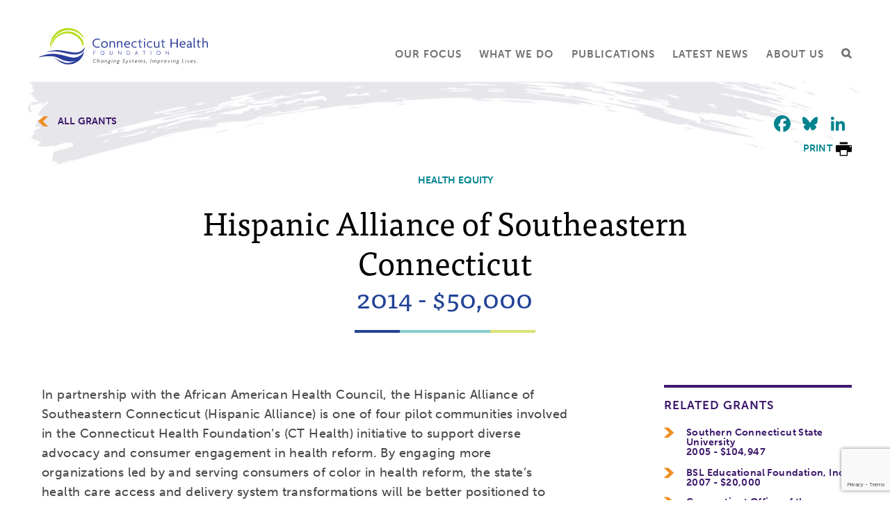

--- FILE ---
content_type: text/html; charset=UTF-8
request_url: https://www.cthealth.org/grant/hispanic-alliance-of-southeastern-connecticut/
body_size: 9465
content:
<!doctype html>
<html class="no-js" lang="en-US">
<head>
  <script>
    (function(d) {
      var config = {
        kitId: 'hes4nwr',
        scriptTimeout: 3000,
        async: true
      },
      h=d.documentElement,t=setTimeout(function(){h.className=h.className.replace(/\bwf-loading\b/g,"")+" wf-inactive";},config.scriptTimeout),tk=d.createElement("script"),f=false,s=d.getElementsByTagName("script")[0],a;h.className+=" wf-loading";tk.src='https://use.typekit.net/'+config.kitId+'.js';tk.async=true;tk.onload=tk.onreadystatechange=function(){a=this.readyState;if(f||a&&a!="complete"&&a!="loaded")return;f=true;clearTimeout(t);try{Typekit.load(config)}catch(e){}};s.parentNode.insertBefore(tk,s)
    })(document);
  </script>

  <meta charset="UTF-8">
  <meta http-equiv="X-UA-Compatible" content="IE=edge,chrome=1">
  <meta name="facebook-domain-verification" content="g3f1vh1qo0v62dbfep2pa8xkytri4w" />
  


  <meta name="viewport" content="width=device-width, initial-scale=1, minimum-scale=1, maximum-scale=3">
  <link rel="apple-touch-icon-precomposed" sizes="57x57" href="/apple-touch-icon-57x57.png" />
  <link rel="apple-touch-icon-precomposed" sizes="114x114" href="/apple-touch-icon-114x114.png" />
  <link rel="apple-touch-icon-precomposed" sizes="72x72" href="/apple-touch-icon-72x72.png" />
  <link rel="apple-touch-icon-precomposed" sizes="144x144" href="/apple-touch-icon-144x144.png" />
  <link rel="apple-touch-icon-precomposed" sizes="60x60" href="/apple-touch-icon-60x60.png" />
  <link rel="apple-touch-icon-precomposed" sizes="120x120" href="/apple-touch-icon-120x120.png" />
  <link rel="apple-touch-icon-precomposed" sizes="76x76" href="/apple-touch-icon-76x76.png" />
  <link rel="apple-touch-icon-precomposed" sizes="152x152" href="/apple-touch-icon-152x152.png" />
  <link rel="icon" type="image/png" href="/favicon-196x196.png" sizes="196x196" />
  <link rel="icon" type="image/png" href="/favicon-96x96.png" sizes="96x96" />
  <link rel="icon" type="image/png" href="/favicon-32x32.png" sizes="32x32" />
  <link rel="icon" type="image/png" href="/favicon-16x16.png" sizes="16x16" />
  <link rel="icon" type="image/png" href="/favicon-128.png" sizes="128x128" />
  <meta name="application-name" content="&nbsp;"/>
  <meta name="msapplication-TileColor" content="#FFFFFF" />
  <meta name="msapplication-TileImage" content="/mstile-144x144.png" />
  <meta name="msapplication-square70x70logo" content="/mstile-70x70.png" />
  <meta name="msapplication-square150x150logo" content="/mstile-150x150.png" />
  <meta name="msapplication-wide310x150logo" content="/mstile-310x150.png" />
  <meta name="msapplication-square310x310logo" content="/mstile-310x310.png" />

  <meta name='robots' content='index, follow, max-image-preview:large, max-snippet:-1, max-video-preview:-1' />

<!-- Google Tag Manager for WordPress by gtm4wp.com -->
<script data-cfasync="false" data-pagespeed-no-defer>
	var gtm4wp_datalayer_name = "dataLayer";
	var dataLayer = dataLayer || [];
</script>
<!-- End Google Tag Manager for WordPress by gtm4wp.com -->
	<!-- This site is optimized with the Yoast SEO plugin v26.6 - https://yoast.com/wordpress/plugins/seo/ -->
	<title>2014 Grant Recipient: Hispanic Alliance of Southeastern Connecticut</title>
	<meta name="description" content="In partnership with the African American Health Council, the Hispanic Alliance of Southeastern Connecticut (Hispanic Alliance) is one of four pilot" />
	<link rel="canonical" href="https://www.cthealth.org/grant/hispanic-alliance-of-southeastern-connecticut/" />
	<meta property="og:locale" content="en_US" />
	<meta property="og:type" content="article" />
	<meta property="og:title" content="2014 Grant Recipient: Hispanic Alliance of Southeastern Connecticut" />
	<meta property="og:description" content="In partnership with the African American Health Council, the Hispanic Alliance of Southeastern Connecticut (Hispanic Alliance) is one of four pilot" />
	<meta property="og:url" content="https://www.cthealth.org/grant/hispanic-alliance-of-southeastern-connecticut/" />
	<meta property="og:site_name" content="Connecticut Health Foundation" />
	<meta property="article:publisher" content="https://www.facebook.com/CTHealth" />
	<meta property="og:image" content="https://www.cthealth.org/wp-content/uploads/2017/07/vertical-logo.jpg" />
	<meta property="og:image:width" content="1901" />
	<meta property="og:image:height" content="1312" />
	<meta property="og:image:type" content="image/jpeg" />
	<meta name="twitter:card" content="summary_large_image" />
	<meta name="twitter:site" content="@cthealth" />
	<meta name="twitter:label1" content="Est. reading time" />
	<meta name="twitter:data1" content="1 minute" />
	<script type="application/ld+json" class="yoast-schema-graph">{"@context":"https://schema.org","@graph":[{"@type":"WebPage","@id":"https://www.cthealth.org/grant/hispanic-alliance-of-southeastern-connecticut/","url":"https://www.cthealth.org/grant/hispanic-alliance-of-southeastern-connecticut/","name":"2014 Grant Recipient: Hispanic Alliance of Southeastern Connecticut","isPartOf":{"@id":"https://www.cthealth.org/#website"},"datePublished":"2017-10-03T15:40:34+00:00","description":"In partnership with the African American Health Council, the Hispanic Alliance of Southeastern Connecticut (Hispanic Alliance) is one of four pilot","breadcrumb":{"@id":"https://www.cthealth.org/grant/hispanic-alliance-of-southeastern-connecticut/#breadcrumb"},"inLanguage":"en-US","potentialAction":[{"@type":"ReadAction","target":["https://www.cthealth.org/grant/hispanic-alliance-of-southeastern-connecticut/"]}]},{"@type":"BreadcrumbList","@id":"https://www.cthealth.org/grant/hispanic-alliance-of-southeastern-connecticut/#breadcrumb","itemListElement":[{"@type":"ListItem","position":1,"name":"Home","item":"https://www.cthealth.org/"},{"@type":"ListItem","position":2,"name":"Hispanic Alliance of Southeastern Connecticut"}]},{"@type":"WebSite","@id":"https://www.cthealth.org/#website","url":"https://www.cthealth.org/","name":"Connecticut Health Foundation","description":"Changing Systems, Improving Lives.","publisher":{"@id":"https://www.cthealth.org/#organization"},"alternateName":"CT Health Foundation","potentialAction":[{"@type":"SearchAction","target":{"@type":"EntryPoint","urlTemplate":"https://www.cthealth.org/?s={search_term_string}"},"query-input":{"@type":"PropertyValueSpecification","valueRequired":true,"valueName":"search_term_string"}}],"inLanguage":"en-US"},{"@type":"Organization","@id":"https://www.cthealth.org/#organization","name":"Connecticut Health Foundation","alternateName":"CT Health Foundation","url":"https://www.cthealth.org/","logo":{"@type":"ImageObject","inLanguage":"en-US","@id":"https://www.cthealth.org/#/schema/logo/image/","url":"https://www.cthealth.org/wp-content/uploads/2023/05/ct-health-square-logo-mark-only.jpeg","contentUrl":"https://www.cthealth.org/wp-content/uploads/2023/05/ct-health-square-logo-mark-only.jpeg","width":"700","height":"700","caption":"Connecticut Health Foundation"},"image":{"@id":"https://www.cthealth.org/#/schema/logo/image/"},"sameAs":["https://www.facebook.com/CTHealth","https://x.com/cthealth","https://www.linkedin.com/company/connecticut-health-foundation/","https://www.youtube.com/user/CTHealth","https://bsky.app/profile/cthealth.org"]}]}</script>
	<!-- / Yoast SEO plugin. -->


<link rel='dns-prefetch' href='//static.addtoany.com' />
<link rel='dns-prefetch' href='//www.google.com' />
<link rel="alternate" title="oEmbed (JSON)" type="application/json+oembed" href="https://www.cthealth.org/wp-json/oembed/1.0/embed?url=https%3A%2F%2Fwww.cthealth.org%2Fgrant%2Fhispanic-alliance-of-southeastern-connecticut%2F" />
<link rel="alternate" title="oEmbed (XML)" type="text/xml+oembed" href="https://www.cthealth.org/wp-json/oembed/1.0/embed?url=https%3A%2F%2Fwww.cthealth.org%2Fgrant%2Fhispanic-alliance-of-southeastern-connecticut%2F&#038;format=xml" />
<style id='wp-img-auto-sizes-contain-inline-css' type='text/css'>
img:is([sizes=auto i],[sizes^="auto," i]){contain-intrinsic-size:3000px 1500px}
/*# sourceURL=wp-img-auto-sizes-contain-inline-css */
</style>
<link rel='stylesheet' id='pmb_common-css' href='https://www.cthealth.org/wp-content/plugins/print-my-blog/assets/styles/pmb-common.css?ver=1758756539' type='text/css' media='all' />
<style id='wp-block-library-inline-css' type='text/css'>
:root{--wp-block-synced-color:#7a00df;--wp-block-synced-color--rgb:122,0,223;--wp-bound-block-color:var(--wp-block-synced-color);--wp-editor-canvas-background:#ddd;--wp-admin-theme-color:#007cba;--wp-admin-theme-color--rgb:0,124,186;--wp-admin-theme-color-darker-10:#006ba1;--wp-admin-theme-color-darker-10--rgb:0,107,160.5;--wp-admin-theme-color-darker-20:#005a87;--wp-admin-theme-color-darker-20--rgb:0,90,135;--wp-admin-border-width-focus:2px}@media (min-resolution:192dpi){:root{--wp-admin-border-width-focus:1.5px}}.wp-element-button{cursor:pointer}:root .has-very-light-gray-background-color{background-color:#eee}:root .has-very-dark-gray-background-color{background-color:#313131}:root .has-very-light-gray-color{color:#eee}:root .has-very-dark-gray-color{color:#313131}:root .has-vivid-green-cyan-to-vivid-cyan-blue-gradient-background{background:linear-gradient(135deg,#00d084,#0693e3)}:root .has-purple-crush-gradient-background{background:linear-gradient(135deg,#34e2e4,#4721fb 50%,#ab1dfe)}:root .has-hazy-dawn-gradient-background{background:linear-gradient(135deg,#faaca8,#dad0ec)}:root .has-subdued-olive-gradient-background{background:linear-gradient(135deg,#fafae1,#67a671)}:root .has-atomic-cream-gradient-background{background:linear-gradient(135deg,#fdd79a,#004a59)}:root .has-nightshade-gradient-background{background:linear-gradient(135deg,#330968,#31cdcf)}:root .has-midnight-gradient-background{background:linear-gradient(135deg,#020381,#2874fc)}:root{--wp--preset--font-size--normal:16px;--wp--preset--font-size--huge:42px}.has-regular-font-size{font-size:1em}.has-larger-font-size{font-size:2.625em}.has-normal-font-size{font-size:var(--wp--preset--font-size--normal)}.has-huge-font-size{font-size:var(--wp--preset--font-size--huge)}.has-text-align-center{text-align:center}.has-text-align-left{text-align:left}.has-text-align-right{text-align:right}.has-fit-text{white-space:nowrap!important}#end-resizable-editor-section{display:none}.aligncenter{clear:both}.items-justified-left{justify-content:flex-start}.items-justified-center{justify-content:center}.items-justified-right{justify-content:flex-end}.items-justified-space-between{justify-content:space-between}.screen-reader-text{border:0;clip-path:inset(50%);height:1px;margin:-1px;overflow:hidden;padding:0;position:absolute;width:1px;word-wrap:normal!important}.screen-reader-text:focus{background-color:#ddd;clip-path:none;color:#444;display:block;font-size:1em;height:auto;left:5px;line-height:normal;padding:15px 23px 14px;text-decoration:none;top:5px;width:auto;z-index:100000}html :where(.has-border-color){border-style:solid}html :where([style*=border-top-color]){border-top-style:solid}html :where([style*=border-right-color]){border-right-style:solid}html :where([style*=border-bottom-color]){border-bottom-style:solid}html :where([style*=border-left-color]){border-left-style:solid}html :where([style*=border-width]){border-style:solid}html :where([style*=border-top-width]){border-top-style:solid}html :where([style*=border-right-width]){border-right-style:solid}html :where([style*=border-bottom-width]){border-bottom-style:solid}html :where([style*=border-left-width]){border-left-style:solid}html :where(img[class*=wp-image-]){height:auto;max-width:100%}:where(figure){margin:0 0 1em}html :where(.is-position-sticky){--wp-admin--admin-bar--position-offset:var(--wp-admin--admin-bar--height,0px)}@media screen and (max-width:600px){html :where(.is-position-sticky){--wp-admin--admin-bar--position-offset:0px}}
/*wp_block_styles_on_demand_placeholder:697d5e34ed8af*/
/*# sourceURL=wp-block-library-inline-css */
</style>
<style id='classic-theme-styles-inline-css' type='text/css'>
/*! This file is auto-generated */
.wp-block-button__link{color:#fff;background-color:#32373c;border-radius:9999px;box-shadow:none;text-decoration:none;padding:calc(.667em + 2px) calc(1.333em + 2px);font-size:1.125em}.wp-block-file__button{background:#32373c;color:#fff;text-decoration:none}
/*# sourceURL=/wp-includes/css/classic-themes.min.css */
</style>
<link rel='stylesheet' id='main-css' href='https://www.cthealth.org/wp-content/themes/taco-theme/_/dist/main.css?ver=2d3776e508946b4f695e' type='text/css' media='all' />
<link rel='stylesheet' id='addtoany-css' href='https://www.cthealth.org/wp-content/plugins/add-to-any/addtoany.min.css?ver=1.16' type='text/css' media='all' />
<script type="text/javascript" src="https://www.cthealth.org/wp-includes/js/jquery/jquery.min.js?ver=3.7.1" id="jquery-core-js"></script>
<script type="text/javascript" src="https://www.cthealth.org/wp-includes/js/jquery/jquery-migrate.min.js?ver=3.4.1" id="jquery-migrate-js"></script>
<script type="text/javascript" id="addtoany-core-js-before">
/* <![CDATA[ */
window.a2a_config=window.a2a_config||{};a2a_config.callbacks=[];a2a_config.overlays=[];a2a_config.templates={};

//# sourceURL=addtoany-core-js-before
/* ]]> */
</script>
<script type="text/javascript" defer src="https://static.addtoany.com/menu/page.js" id="addtoany-core-js"></script>
<script type="text/javascript" defer src="https://www.cthealth.org/wp-content/plugins/add-to-any/addtoany.min.js?ver=1.1" id="addtoany-jquery-js"></script>
<link rel="https://api.w.org/" href="https://www.cthealth.org/wp-json/" /><link rel="alternate" title="JSON" type="application/json" href="https://www.cthealth.org/wp-json/wp/v2/grants/15030" /><link rel="EditURI" type="application/rsd+xml" title="RSD" href="https://www.cthealth.org/xmlrpc.php?rsd" />
<link rel='shortlink' href='https://www.cthealth.org/?p=15030' />

<!-- Google Tag Manager for WordPress by gtm4wp.com -->
<!-- GTM Container placement set to automatic -->
<script data-cfasync="false" data-pagespeed-no-defer type="text/javascript">
	var dataLayer_content = [];
	dataLayer.push( dataLayer_content );
</script>
<script data-cfasync="false" data-pagespeed-no-defer type="text/javascript">
(function(w,d,s,l,i){w[l]=w[l]||[];w[l].push({'gtm.start':
new Date().getTime(),event:'gtm.js'});var f=d.getElementsByTagName(s)[0],
j=d.createElement(s),dl=l!='dataLayer'?'&l='+l:'';j.async=true;j.src=
'//www.googletagmanager.com/gtm.js?id='+i+dl;f.parentNode.insertBefore(j,f);
})(window,document,'script','dataLayer','GTM-P8N6DT');
</script>
<!-- End Google Tag Manager for WordPress by gtm4wp.com -->
  <script type="text/javascript" src="//translate.google.com/translate_a/element.js?cb=googleTranslateElementInit"></script>
  <script type="text/javascript">
  function googleTranslateElementInit() {
    new google.translate.TranslateElement({pageLanguage: 'en', includedLanguages: 'es,en,zh-CN,zh-TW,pl,pt-PT,it,fr,ht,ru,hi,ar', layout: google.translate.TranslateElement.InlineLayout.SIMPLE }, 'google_translate_element');
  }
  </script>

</head>

<body class="wp-singular grant-template-default single single-grant postid-15030 wp-theme-taco-theme hispanic-alliance-of-southeastern-connecticut">

<a class="skip-link" href="#main">Skip to main content</a>



<header>
  <div class="row columns translate-row">
    <div id="google_translate_element"></div>
  </div>
  <nav class="row columns clearfix primary-nav">
    <a class="logo-container" href="/">
      <img class="logo" src="https://www.cthealth.org/wp-content/themes/taco-theme/_/img/global/cthealth-logo.svg?v=2d3776e508946b4f695e" alt=Connecticut Health Foundation/>
    </a>
    <button class="hamburger hamburger--squeeze" type="button">
      <span class="hamburger-box">
        <span class="hamburger-inner"></span>
      </span>
    </button>

    <ul id="menu-primary" class="menu"><li class="no-mobile-arrow menu-item menu-item-type-post_type menu-item-object-page menu-item-has-children" data-target="137"><a href="https://www.cthealth.org/our-focus/">Our Focus</a>
<ul class="sub-menu">
	<li id="menu-item-21132" class="no-mobile menu-item menu-item-type-custom menu-item-object-custom menu-item-21132 menu-item-#expanding-health-care-coverage"><a href="/our-focus/#expanding-health-care-coverage">Expand Health Care Coverage</a></li>
	<li id="menu-item-21133" class="no-mobile menu-item menu-item-type-custom menu-item-object-custom menu-item-21133 menu-item-#sustainable-funding-for-community-health-workers"><a href="/our-focus/#sustainable-funding-for-community-health-workers">Community Health Workers</a></li>
	<li id="menu-item-21134" class="no-mobile menu-item menu-item-type-custom menu-item-object-custom menu-item-21134 menu-item-#maternal-health-equity-for-people-of-color"><a href="/our-focus/#maternal-health-equity-for-people-of-color">Maternal Health Equity</a></li>
	<li id="menu-item-21135" class="no-mobile menu-item menu-item-type-custom menu-item-object-custom menu-item-21135 menu-item-#fostering-the-infrastructure-for-health-equity"><a href="/our-focus/#fostering-the-infrastructure-for-health-equity">Infrastructure for Health Equity</a></li>
</ul>
</li>
<li class=" menu-item menu-item-type-post_type menu-item-object-page menu-item-has-children" data-target="5"><a href="https://www.cthealth.org/what-we-do/">What We Do</a>
<ul class="sub-menu">
	<li id="menu-item-21137" class="menu-item menu-item-type-custom menu-item-object-custom menu-item-21137 menu-item-seeking-a-grant"><a href="/what-we-do/grantmaking/seeking-a-grant/">Grantmaking</a></li>
	<li id="menu-item-21136" class="menu-item menu-item-type-custom menu-item-object-custom menu-item-21136 menu-item-#convening"><a href="/what-we-do/#convening">Convening</a></li>
	<li id="menu-item-21138" class="menu-item menu-item-type-custom menu-item-object-custom menu-item-21138 menu-item-#community-leadership"><a href="/what-we-do/#community-leadership">Community Leadership</a></li>
	<li id="menu-item-28906" class="menu-item menu-item-type-custom menu-item-object-custom menu-item-28906 menu-item-#research"><a href="/what-we-do/#research">Research</a></li>
</ul>
</li>
<li class=" menu-item menu-item-type-post_type menu-item-object-page menu-item-has-children" data-target="139"><a href="https://www.cthealth.org/publications/">Publications</a>
<ul class="sub-menu">
	<li id="menu-item-23016" class="menu-item menu-item-type-post_type menu-item-object-page menu-item-23016 menu-item-publications"><a href="https://www.cthealth.org/publications/">Publication Library</a></li>
	<li id="menu-item-23013" class="menu-item menu-item-type-post_type menu-item-object-page menu-item-23013 menu-item-topic-guides"><a href="https://www.cthealth.org/topic-guides/">A Guide To</a></li>
</ul>
</li>
<li class=" menu-item menu-item-type-post_type menu-item-object-page menu-item-has-children" data-target="141"><a href="https://www.cthealth.org/latest-news/">Latest News</a>
<ul class="sub-menu">
	<li id="menu-item-9321" class="menu-item menu-item-type-post_type menu-item-object-page menu-item-9321 menu-item-blog-posts"><a href="https://www.cthealth.org/latest-news/blog-posts/">Blog Posts</a></li>
	<li id="menu-item-9322" class="menu-item menu-item-type-post_type menu-item-object-page menu-item-9322 menu-item-grantee-spotlights"><a href="https://www.cthealth.org/latest-news/grantee-spotlights/">Grantee Spotlights</a></li>
	<li id="menu-item-9323" class="menu-item menu-item-type-post_type menu-item-object-page menu-item-9323 menu-item-health-news-roundup"><a href="https://www.cthealth.org/latest-news/health-news-roundup/">Health News Roundup</a></li>
	<li id="menu-item-9324" class="menu-item menu-item-type-post_type menu-item-object-page menu-item-9324 menu-item-news-releases"><a href="https://www.cthealth.org/latest-news/news-releases/">News Releases</a></li>
</ul>
</li>
<li class=" menu-item menu-item-type-post_type menu-item-object-page menu-item-has-children" data-target="143"><a href="https://www.cthealth.org/about-us/">About Us</a>
<ul class="sub-menu">
	<li id="menu-item-29263" class="menu-item menu-item-type-post_type menu-item-object-page menu-item-29263 menu-item-our-staff"><a href="https://www.cthealth.org/about-us/team/our-staff/">Our Team</a></li>
	<li id="menu-item-9315" class="menu-item menu-item-type-post_type menu-item-object-page menu-item-9315 menu-item-our-story"><a href="https://www.cthealth.org/about-us/our-story/">Our Story</a></li>
	<li id="menu-item-9313" class="menu-item menu-item-type-post_type menu-item-object-page menu-item-9313 menu-item-event-sponsorship"><a href="https://www.cthealth.org/about-us/event-sponsorship/">Event Sponsorship</a></li>
	<li id="menu-item-9314" class="menu-item menu-item-type-post_type menu-item-object-page menu-item-9314 menu-item-financials"><a href="https://www.cthealth.org/about-us/financials/">Financials and Evaluations</a></li>
	<li id="menu-item-29353" class="menu-item menu-item-type-post_type menu-item-object-page menu-item-29353 menu-item-requests-for-proposals"><a href="https://www.cthealth.org/about-us/requests-for-proposals/">Requests for Proposals</a></li>
	<li id="menu-item-28836" class="menu-item menu-item-type-post_type menu-item-object-event menu-item-28836 menu-item-celebrating-25-years-conference"><a href="https://www.cthealth.org/events/celebrating-25-years-conference/">25th Anniversary Conference</a></li>
</ul>
</li>
<li><a class="icon icon-search search-show"></a></li></ul>  </nav>
  <nav class="secondary-nav">
    <div class="header-overlay"></div>
    <div class="secondary-nav-items">
      <div class="row">
        <div class="columns large-8 secondary-nav-left">
          <ul id="menu-primary-1" class="menu"><li class="rowno-mobile-arrow menu-item menu-item-type-post_type menu-item-object-page menu-item-has-children" data-menu-item-id="137"><div class="columns large-6"><h3><a href="https://www.cthealth.org/our-focus/">Our Focus</a></h3><p class="menu-item-description">We envision a Connecticut where everyone—regardless of race, ethnicity, and socioeconomic status—can achieve optimal health. To make this a reality, we focus on four areas that are critical to ensuring that the next generation will not face the same persistent racial and ethnic health disparities.</p><a class="expanding-link dark left" href="https://www.cthealth.org/our-focus/">More</a></div><ul class="sub-menu columns large-5 large-offset-1">	<li class="no-mobile menu-item menu-item-type-custom menu-item-object-custom menu-item-21132 menu-item-#expanding-health-care-coverage"><a href="/our-focus/#expanding-health-care-coverage">Expand Health Care Coverage</a></li>
	<li class="no-mobile menu-item menu-item-type-custom menu-item-object-custom menu-item-21133 menu-item-#sustainable-funding-for-community-health-workers"><a href="/our-focus/#sustainable-funding-for-community-health-workers">Community Health Workers</a></li>
	<li class="no-mobile menu-item menu-item-type-custom menu-item-object-custom menu-item-21134 menu-item-#maternal-health-equity-for-people-of-color"><a href="/our-focus/#maternal-health-equity-for-people-of-color">Maternal Health Equity</a></li>
	<li class="no-mobile menu-item menu-item-type-custom menu-item-object-custom menu-item-21135 menu-item-#fostering-the-infrastructure-for-health-equity"><a href="/our-focus/#fostering-the-infrastructure-for-health-equity">Infrastructure for Health Equity</a></li>
</ul>
</li><li class="row menu-item menu-item-type-post_type menu-item-object-page menu-item-has-children" data-menu-item-id="5"><div class="columns large-6"><h3><a href="https://www.cthealth.org/what-we-do/">What We Do</a></h3><p class="menu-item-description">Change comes from many different approaches. It can be through a grant that identifies a new way to deliver care, policy research that identifies a solution to a pressing problem, or leadership that fosters change.</p><a class="expanding-link dark left" href="https://www.cthealth.org/what-we-do/">More</a></div><ul class="sub-menu columns large-5 large-offset-1">	<li class="menu-item menu-item-type-custom menu-item-object-custom menu-item-21137 menu-item-seeking-a-grant"><a href="/what-we-do/grantmaking/seeking-a-grant/">Grantmaking</a></li>
	<li class="menu-item menu-item-type-custom menu-item-object-custom menu-item-21136 menu-item-#convening"><a href="/what-we-do/#convening">Convening</a></li>
	<li class="menu-item menu-item-type-custom menu-item-object-custom menu-item-21138 menu-item-#community-leadership"><a href="/what-we-do/#community-leadership">Community Leadership</a></li>
	<li class="menu-item menu-item-type-custom menu-item-object-custom menu-item-28906 menu-item-#research"><a href="/what-we-do/#research">Research</a></li>
</ul>
</li><li class="row menu-item menu-item-type-post_type menu-item-object-page menu-item-has-children" data-menu-item-id="139"><div class="columns large-6"><h3><a href="https://www.cthealth.org/publications/">Publications</a></h3><p class="menu-item-description">Our publications are focused on identifying solutions to complex problems. Browse our library to discover research and commentary that are changing systems in Connecticut and across the country.</p><a class="expanding-link dark left" href="https://www.cthealth.org/publications/">More</a></div><ul class="sub-menu columns large-5 large-offset-1">	<li class="menu-item menu-item-type-post_type menu-item-object-page menu-item-has-children menu-item-23016 menu-item-publications"><a href="https://www.cthealth.org/publications/">Publication Library</a>
	<ul class="sub-menu">
		<li id="menu-item-9424" class="menu-item menu-item-type-post_type menu-item-object-page menu-item-9424 menu-item-briefs-and-reports"><a href="https://www.cthealth.org/publications/briefs-and-reports/">Briefs and Reports</a></li>
		<li id="menu-item-10214" class="menu-item menu-item-type-post_type menu-item-object-page menu-item-10214 menu-item-resources"><a href="https://www.cthealth.org/publications/resources/">Resources and Fact Sheets</a></li>
		<li id="menu-item-9426" class="menu-item menu-item-type-post_type menu-item-object-page menu-item-9426 menu-item-infographics"><a href="https://www.cthealth.org/publications/infographics/">Infographics</a></li>
		<li id="menu-item-9427" class="menu-item menu-item-type-post_type menu-item-object-page menu-item-9427 menu-item-videos"><a href="https://www.cthealth.org/publications/videos/">Videos</a></li>
	</ul>
</li>
	<li class="menu-item menu-item-type-post_type menu-item-object-page menu-item-has-children menu-item-23013 menu-item-topic-guides"><a href="https://www.cthealth.org/topic-guides/">A Guide To</a>
	<ul class="sub-menu">
		<li id="menu-item-23015" class="menu-item menu-item-type-post_type menu-item-object-page menu-item-23015 menu-item-community-health-workers"><a href="https://www.cthealth.org/topic-guides/community-health-workers/">Community Health Workers</a></li>
		<li id="menu-item-24646" class="menu-item menu-item-type-post_type menu-item-object-page menu-item-24646 menu-item-health-care-coverage-in-connecticut"><a href="https://www.cthealth.org/topic-guides/health-care-coverage-in-connecticut/">Health Care Coverage in CT</a></li>
		<li id="menu-item-23014" class="menu-item menu-item-type-post_type menu-item-object-page menu-item-23014 menu-item-health-disparities"><a href="https://www.cthealth.org/topic-guides/health-disparities/">Health Disparities in CT</a></li>
		<li id="menu-item-29163" class="menu-item menu-item-type-post_type menu-item-object-page menu-item-29163 menu-item-medicaid-in-ct"><a href="https://www.cthealth.org/topic-guides/medicaid-in-ct/">Medicaid in CT</a></li>
	</ul>
</li>
</ul>
</li><li class="row menu-item menu-item-type-post_type menu-item-object-page menu-item-has-children" data-menu-item-id="141"><div class="columns large-6"><h3><a href="https://www.cthealth.org/latest-news/">Latest News</a></h3><p class="menu-item-description">Inequities are a huge part of the story of health care in Connecticut. We strive to be a key resource in helping people understand and explore the complex health care system, the disparities that exist, and potential solutions.</p><a class="expanding-link dark left" href="https://www.cthealth.org/latest-news/">More</a></div><ul class="sub-menu columns large-5 large-offset-1">	<li class="menu-item menu-item-type-post_type menu-item-object-page menu-item-9321 menu-item-blog-posts"><a href="https://www.cthealth.org/latest-news/blog-posts/">Blog Posts</a></li>
	<li class="menu-item menu-item-type-post_type menu-item-object-page menu-item-9322 menu-item-grantee-spotlights"><a href="https://www.cthealth.org/latest-news/grantee-spotlights/">Grantee Spotlights</a></li>
	<li class="menu-item menu-item-type-post_type menu-item-object-page menu-item-9323 menu-item-health-news-roundup"><a href="https://www.cthealth.org/latest-news/health-news-roundup/">Health News Roundup</a></li>
	<li class="menu-item menu-item-type-post_type menu-item-object-page menu-item-9324 menu-item-news-releases"><a href="https://www.cthealth.org/latest-news/news-releases/">News Releases</a></li>
</ul>
</li><li class="row menu-item menu-item-type-post_type menu-item-object-page menu-item-has-children" data-menu-item-id="143"><div class="columns large-6"><h3><a href="https://www.cthealth.org/about-us/">About Us</a></h3><p class="menu-item-description">We focus on improving health outcomes for people of color and ensuring that all Connecticut residents have access to affordable and high-quality care. Through public policy, grantmaking, and leadership development, we work to make lasting changes that improve lives.</p><a class="expanding-link dark left" href="https://www.cthealth.org/about-us/">More</a></div><ul class="sub-menu columns large-5 large-offset-1">	<li class="menu-item menu-item-type-post_type menu-item-object-page menu-item-29263 menu-item-our-staff"><a href="https://www.cthealth.org/about-us/team/our-staff/">Our Team</a></li>
	<li class="menu-item menu-item-type-post_type menu-item-object-page menu-item-9315 menu-item-our-story"><a href="https://www.cthealth.org/about-us/our-story/">Our Story</a></li>
	<li class="menu-item menu-item-type-post_type menu-item-object-page menu-item-9313 menu-item-event-sponsorship"><a href="https://www.cthealth.org/about-us/event-sponsorship/">Event Sponsorship</a></li>
	<li class="menu-item menu-item-type-post_type menu-item-object-page menu-item-9314 menu-item-financials"><a href="https://www.cthealth.org/about-us/financials/">Financials and Evaluations</a></li>
	<li class="menu-item menu-item-type-post_type menu-item-object-page menu-item-29353 menu-item-requests-for-proposals"><a href="https://www.cthealth.org/about-us/requests-for-proposals/">Requests for Proposals</a></li>
	<li class="menu-item menu-item-type-post_type menu-item-object-event menu-item-28836 menu-item-celebrating-25-years-conference"><a href="https://www.cthealth.org/events/celebrating-25-years-conference/">25th Anniversary Conference</a></li>
</ul>
</li></ul>        </div>
        <div class="columns large-4 secondary-nav-right">
            <div class="header-contact-section">
              <h6>Stay Connected</h6>
              <p class="subheader-text">Get our newsletter and connect with us on social media</p>
              <a class="expanding-link yellow" href="/newsletter-signup/">Subscribe for Updates</a>
            </div>
            
<ul class="social-links">
  <li>
    <a href="https://www.facebook.com/CTHealth/" target="_blank" rel="noopener noreferrer">
      <span class="icon-facebook"></span>
    </a>
  </li>
  <li>
    <a href="https://bsky.app/profile/cthealth.org" target="_blank" rel="noopener noreferrer">
      <span class="icon-bluesky"></span>
    </a>
  </li>
  <li>
    <a href="https://www.linkedin.com/company/2683252/" target="_blank" rel="noopener noreferrer">
      <span class="icon-linkedin"></span>
    </a>
  </li>
</ul>
            <div class="additional-links">
              <ul id="menu-utility" class="menu"><li id="menu-item-13441" class="menu-item menu-item-type-post_type menu-item-object-page menu-item-13441 menu-item-what-is-health-equity"><a href="https://www.cthealth.org/what-is-health-equity/">Why We Focus On Health Equity</a></li>
<li id="menu-item-13339" class="menu-item menu-item-type-post_type menu-item-object-page menu-item-13339 menu-item-grants"><a href="https://www.cthealth.org/what-we-do/grantmaking/grants/">Search Our Grants</a></li>
</ul>            </div>
        </div>
      </div>
      <div class="nav-close"></div>
    </div>
  </nav>
  <div class="mobile-nav">
    <form id="sitewide-search-mobile" class="sitewide-search filter-controls text-left" action="/search-results/" method="GET">
      <span class="icon-search"></span>
      <input type="text" name="keyword" placeholder="Search" />
      <span class="icon-caret-right btn-search"></span>
    </form>
    <ul id="menu-primary-2" class="menu"><li class="no-mobile-arrow menu-item menu-item-type-post_type menu-item-object-page menu-item-has-children" data-target="137"><a href="https://www.cthealth.org/our-focus/">Our Focus</a><span class="icon-caret-down mobile-nav-expand"></span>
<ul class="sub-menu">
	<li class="no-mobile menu-item menu-item-type-custom menu-item-object-custom menu-item-21132 menu-item-#expanding-health-care-coverage"><a href="/our-focus/#expanding-health-care-coverage">Expand Health Care Coverage</a></li>
	<li class="no-mobile menu-item menu-item-type-custom menu-item-object-custom menu-item-21133 menu-item-#sustainable-funding-for-community-health-workers"><a href="/our-focus/#sustainable-funding-for-community-health-workers">Community Health Workers</a></li>
	<li class="no-mobile menu-item menu-item-type-custom menu-item-object-custom menu-item-21134 menu-item-#maternal-health-equity-for-people-of-color"><a href="/our-focus/#maternal-health-equity-for-people-of-color">Maternal Health Equity</a></li>
	<li class="no-mobile menu-item menu-item-type-custom menu-item-object-custom menu-item-21135 menu-item-#fostering-the-infrastructure-for-health-equity"><a href="/our-focus/#fostering-the-infrastructure-for-health-equity">Infrastructure for Health Equity</a></li>
</ul>
</li>
<li class=" menu-item menu-item-type-post_type menu-item-object-page menu-item-has-children" data-target="5"><a href="https://www.cthealth.org/what-we-do/">What We Do</a><span class="icon-caret-down mobile-nav-expand"></span>
<ul class="sub-menu">
	<li class="menu-item menu-item-type-custom menu-item-object-custom menu-item-21137 menu-item-seeking-a-grant"><a href="/what-we-do/grantmaking/seeking-a-grant/">Grantmaking</a></li>
	<li class="menu-item menu-item-type-custom menu-item-object-custom menu-item-21136 menu-item-#convening"><a href="/what-we-do/#convening">Convening</a></li>
	<li class="menu-item menu-item-type-custom menu-item-object-custom menu-item-21138 menu-item-#community-leadership"><a href="/what-we-do/#community-leadership">Community Leadership</a></li>
	<li class="menu-item menu-item-type-custom menu-item-object-custom menu-item-28906 menu-item-#research"><a href="/what-we-do/#research">Research</a></li>
</ul>
</li>
<li class=" menu-item menu-item-type-post_type menu-item-object-page menu-item-has-children" data-target="139"><a href="https://www.cthealth.org/publications/">Publications</a><span class="icon-caret-down mobile-nav-expand"></span>
<ul class="sub-menu">
	<li class="menu-item menu-item-type-post_type menu-item-object-page menu-item-has-children menu-item-23016 menu-item-publications"><a href="https://www.cthealth.org/publications/">Publication Library</a>
	<ul class="sub-menu">
		<li class="menu-item menu-item-type-post_type menu-item-object-page menu-item-9424 menu-item-briefs-and-reports"><a href="https://www.cthealth.org/publications/briefs-and-reports/">Briefs and Reports</a></li>
		<li class="menu-item menu-item-type-post_type menu-item-object-page menu-item-10214 menu-item-resources"><a href="https://www.cthealth.org/publications/resources/">Resources and Fact Sheets</a></li>
		<li class="menu-item menu-item-type-post_type menu-item-object-page menu-item-9426 menu-item-infographics"><a href="https://www.cthealth.org/publications/infographics/">Infographics</a></li>
		<li class="menu-item menu-item-type-post_type menu-item-object-page menu-item-9427 menu-item-videos"><a href="https://www.cthealth.org/publications/videos/">Videos</a></li>
	</ul>
</li>
	<li class="menu-item menu-item-type-post_type menu-item-object-page menu-item-has-children menu-item-23013 menu-item-topic-guides"><a href="https://www.cthealth.org/topic-guides/">A Guide To</a>
	<ul class="sub-menu">
		<li class="menu-item menu-item-type-post_type menu-item-object-page menu-item-23015 menu-item-community-health-workers"><a href="https://www.cthealth.org/topic-guides/community-health-workers/">Community Health Workers</a></li>
		<li class="menu-item menu-item-type-post_type menu-item-object-page menu-item-24646 menu-item-health-care-coverage-in-connecticut"><a href="https://www.cthealth.org/topic-guides/health-care-coverage-in-connecticut/">Health Care Coverage in CT</a></li>
		<li class="menu-item menu-item-type-post_type menu-item-object-page menu-item-23014 menu-item-health-disparities"><a href="https://www.cthealth.org/topic-guides/health-disparities/">Health Disparities in CT</a></li>
		<li class="menu-item menu-item-type-post_type menu-item-object-page menu-item-29163 menu-item-medicaid-in-ct"><a href="https://www.cthealth.org/topic-guides/medicaid-in-ct/">Medicaid in CT</a></li>
	</ul>
</li>
</ul>
</li>
<li class=" menu-item menu-item-type-post_type menu-item-object-page menu-item-has-children" data-target="141"><a href="https://www.cthealth.org/latest-news/">Latest News</a><span class="icon-caret-down mobile-nav-expand"></span>
<ul class="sub-menu">
	<li class="menu-item menu-item-type-post_type menu-item-object-page menu-item-9321 menu-item-blog-posts"><a href="https://www.cthealth.org/latest-news/blog-posts/">Blog Posts</a></li>
	<li class="menu-item menu-item-type-post_type menu-item-object-page menu-item-9322 menu-item-grantee-spotlights"><a href="https://www.cthealth.org/latest-news/grantee-spotlights/">Grantee Spotlights</a></li>
	<li class="menu-item menu-item-type-post_type menu-item-object-page menu-item-9323 menu-item-health-news-roundup"><a href="https://www.cthealth.org/latest-news/health-news-roundup/">Health News Roundup</a></li>
	<li class="menu-item menu-item-type-post_type menu-item-object-page menu-item-9324 menu-item-news-releases"><a href="https://www.cthealth.org/latest-news/news-releases/">News Releases</a></li>
</ul>
</li>
<li class=" menu-item menu-item-type-post_type menu-item-object-page menu-item-has-children" data-target="143"><a href="https://www.cthealth.org/about-us/">About Us</a><span class="icon-caret-down mobile-nav-expand"></span>
<ul class="sub-menu">
	<li class="menu-item menu-item-type-post_type menu-item-object-page menu-item-29263 menu-item-our-staff"><a href="https://www.cthealth.org/about-us/team/our-staff/">Our Team</a></li>
	<li class="menu-item menu-item-type-post_type menu-item-object-page menu-item-9315 menu-item-our-story"><a href="https://www.cthealth.org/about-us/our-story/">Our Story</a></li>
	<li class="menu-item menu-item-type-post_type menu-item-object-page menu-item-9313 menu-item-event-sponsorship"><a href="https://www.cthealth.org/about-us/event-sponsorship/">Event Sponsorship</a></li>
	<li class="menu-item menu-item-type-post_type menu-item-object-page menu-item-9314 menu-item-financials"><a href="https://www.cthealth.org/about-us/financials/">Financials and Evaluations</a></li>
	<li class="menu-item menu-item-type-post_type menu-item-object-page menu-item-29353 menu-item-requests-for-proposals"><a href="https://www.cthealth.org/about-us/requests-for-proposals/">Requests for Proposals</a></li>
	<li class="menu-item menu-item-type-post_type menu-item-object-event menu-item-28836 menu-item-celebrating-25-years-conference"><a href="https://www.cthealth.org/events/celebrating-25-years-conference/">25th Anniversary Conference</a></li>
</ul>
</li>
</ul>  </div>
</header>

<div class="search-overlay">
  <div class="row">
    <div class="columns large-12">
      <form id="sitewide-search" action="/search-results/" method="GET">
        <div class="search-wrapper">
          <input id="search-keyword" type="text" name="keyword" placeholder="Enter Keyword" />
          <span class="icon-caret-right btn-search"></span>
        </div>
      </form>
    </div>
    <span class="search-close icon-close"></span>
  </div>
</div>

<!-- to achieve sticky footer -->
<div class="page-wrap">

  <main id="main">

<section class="page-header row">
  <div class="columns medium-6">
    <a href="/what-we-do/grantmaking/grants/" class="return-link">All Grants</a>
  </div>
  <div class="columns medium-3 medium-offset-3 text-right">
    <div class="social-links">
  <div class="addtoany_shortcode"><div class="a2a_kit a2a_kit_size_32 addtoany_list" data-a2a-url="https://www.cthealth.org/grant/hispanic-alliance-of-southeastern-connecticut/" data-a2a-title="Hispanic Alliance of Southeastern Connecticut"><a class="a2a_button_facebook" href="https://www.addtoany.com/add_to/facebook?linkurl=https%3A%2F%2Fwww.cthealth.org%2Fgrant%2Fhispanic-alliance-of-southeastern-connecticut%2F&amp;linkname=Hispanic%20Alliance%20of%20Southeastern%20Connecticut" title="Facebook" rel="nofollow noopener" target="_blank"></a><a class="a2a_button_bluesky" href="https://www.addtoany.com/add_to/bluesky?linkurl=https%3A%2F%2Fwww.cthealth.org%2Fgrant%2Fhispanic-alliance-of-southeastern-connecticut%2F&amp;linkname=Hispanic%20Alliance%20of%20Southeastern%20Connecticut" title="Bluesky" rel="nofollow noopener" target="_blank"></a><a class="a2a_button_linkedin" href="https://www.addtoany.com/add_to/linkedin?linkurl=https%3A%2F%2Fwww.cthealth.org%2Fgrant%2Fhispanic-alliance-of-southeastern-connecticut%2F&amp;linkname=Hispanic%20Alliance%20of%20Southeastern%20Connecticut" title="LinkedIn" rel="nofollow noopener" target="_blank"></a></div></div></div>  </div>
  <div class="text-right columns small-12 medium-offset-8 medium-4">
  <p class="minor-label print-cta">
    <a href="javascript:window.print()"><span>Print</span> <span class="icon-print"></span></a>
  </p>
</div>  </section>

<section class="intro row">
  <div class="columns medium-9 medium-centered text-center">
    <p class="minor-label">
      <a href="/what-we-do/grantmaking/grants/?grant-categories=%5B11%5D">Health Equity</a>
    </p>
    <h1>
      Hispanic Alliance of Southeastern Connecticut    </h1>
    <h2>
      2014 - $50,000    </h2>
    <div class="color-bar color-bar-1"></div>
  </div>
</section>

<article class="row">
  <div class="columns content large-8">
    <p>In partnership with the African American Health Council, the Hispanic Alliance of Southeastern Connecticut (Hispanic Alliance) is one of four pilot communities involved in the Connecticut Health Foundation&#8217;s (CT Health) initiative to support diverse advocacy and consumer engagement in health reform. By engaging more organizations led by and serving consumers of color in health reform, the state&#8217;s health care access and delivery system transformations will be better positioned to equitably serve all Connecticut residents.</p>
<p> The Hispanic Alliance is a community-based organization headquartered in New London, CT, committed to working in the areas of social, civil, and culture within the Hispanic community in Southeastern, CT. The Hispanic Alliance will conduct two cycles of qualitative data collection and analysis of newly insured and uninsured individuals followed by reporting and advocacy with a goal of reducing or eliminating systemic barriers in Access Health CT, the Department of Social Services and the local hospital and community health center systems.</p>
<p> The Hispanic Alliance&#8217;s initiative is aligned with CT Health&#8217;s health equity goals of developing and utilizing methods and strategies to bring voices of consumes of color to key health reform decision making tables and organizations; and creating and maintaining opportunities for newly insured consumers of color to provide feedback to continuously improve consumer experience of health reform implementation.</p>
<p> Grant funds will cover staffing costs and meeting expenses.</p>

          <p>
        <strong>Other Grants:</strong>
        <ul>
                    <li>
            <a class="no-underline" href="https://www.cthealth.org/grant/hispanic-alliance-of-southeastern-connecticut-7/">2024 - $15,000</a>
          </li>
                    <li>
            <a class="no-underline" href="https://www.cthealth.org/grant/hispanic-alliance-of-southeastern-connecticut-6/">2023 - $15,000</a>
          </li>
                    <li>
            <a class="no-underline" href="https://www.cthealth.org/grant/hispanic-alliance-of-southeastern-connecticut-4/">2020 - $15,000</a>
          </li>
                    <li>
            <a class="no-underline" href="https://www.cthealth.org/grant/hispanic-alliance-of-southeastern-connecticut-5/">2020 - $10,000</a>
          </li>
                    <li>
            <a class="no-underline" href="https://www.cthealth.org/grant/hispanic-alliance-of-southeastern-connecticut-3/">2018 - $20,000</a>
          </li>
                    <li>
            <a class="no-underline" href="https://www.cthealth.org/grant/hispanic-alliance-southeastern-connecticut/">2017 - $50,000</a>
          </li>
                    <li>
            <a class="no-underline" href="https://www.cthealth.org/grant/hispanic-alliance-of-southeastern-connecticut-2/">2015 - $50,000</a>
          </li>
                  </ul>
      </p>
      </div>
  <div class="columns large-3 large-offset-1">
        <div class="featured-articles-sidebar">
      <h6>Related  Grants</h6>
      <ul>
                <li>
          <a href="https://www.cthealth.org/grant/southern-connecticut-state-university/" class="left-arrow-link-small">Southern Connecticut State University<br/>2005 - $104,947</a>
        </li>
                <li>
          <a href="https://www.cthealth.org/grant/bsl-educational-foundation-inc-4/" class="left-arrow-link-small">BSL Educational Foundation, Inc.<br/>2007 - $20,000</a>
        </li>
                <li>
          <a href="https://www.cthealth.org/grant/connecticut-office-of-the-healthcare-advocate-4/" class="left-arrow-link-small">Connecticut Office of the Healthcare Advocate<br/>2013 - $85,000</a>
        </li>
              </ul>
    </div>
      </div>  
</article>


  </main>
</div>
<!--/.page-wrap -->

<footer>
  <div class="row">
    <div class="columns small-12 large-7">
      <ul id="menu-our-focus" class="menu"><li id="menu-item-13215" class="menu-item menu-item-type-post_type menu-item-object-page menu-item-13215 menu-item-contact-us"><a href="https://www.cthealth.org/about-us/contact-us/">Contact Us</a></li>
<li id="menu-item-127" class="menu-item menu-item-type-post_type menu-item-object-page menu-item-127 menu-item-directions-parking"><a href="https://www.cthealth.org/directions-parking/">Directions &#038; Parking</a></li>
<li id="menu-item-9305" class="menu-item menu-item-type-post_type menu-item-object-page menu-item-9305 menu-item-event-sponsorship"><a href="https://www.cthealth.org/about-us/event-sponsorship/">Event Sponsorship</a></li>
<li id="menu-item-21154" class="menu-item menu-item-type-post_type menu-item-object-page menu-item-21154 menu-item-grants"><a href="https://www.cthealth.org/what-we-do/grantmaking/grants/">Search Our Grants</a></li>
<li id="menu-item-13216" class="menu-item menu-item-type-post_type menu-item-object-page menu-item-13216 menu-item-online-community-standards"><a href="https://www.cthealth.org/online-community-standards/">Online Community Standards</a></li>
</ul>      
<address>
  <span class="org-name"><strong>Connecticut Health Foundation</strong></span>
  <span class="org-address">100 Pearl Street, Hartford, CT 06103</span>
  <div class="phone">
    <span>P: <a href="tel:860-724-1580">860-724-1580</a></span>
    <span>//</span>
    <span>F: 860-724-1589</span>
  </div>
</address>

      <ul id="menu-footer-secondary" class="menu"><li id="menu-item-134" class="menu-item menu-item-type-post_type menu-item-object-page menu-item-134 menu-item-copyright"><a href="https://www.cthealth.org/copyright/">Photo Copyright</a></li>
<li id="menu-item-135" class="menu-item menu-item-type-post_type menu-item-object-page menu-item-135 menu-item-privacy-policy"><a href="https://www.cthealth.org/privacy-policy/">Privacy Policy</a></li>
<li id="menu-item-136" class="menu-item menu-item-type-post_type menu-item-object-page menu-item-136 menu-item-terms-of-use"><a href="https://www.cthealth.org/terms-of-use/">Terms of Use</a></li>
<li id="menu-item-24735" class="menu-item menu-item-type-post_type menu-item-object-page menu-item-24735 menu-item-sitemap"><a href="https://www.cthealth.org/sitemap/">Sitemap</a></li>
</ul>    </div>
    <div class="columns small-12 large-5 subscribe-container">
      <h6>Stay Connected</h6>
      <p>Get our newsletter and connect with us on social media</p>
      <div class="cta-row">
        <a class="expanding-link yellow" href="/newsletter-signup/">Subscribe for Updates</a>
        
<ul class="social-links">
  <li>
    <a href="https://www.facebook.com/CTHealth/" target="_blank" rel="noopener noreferrer">
      <span class="icon-facebook"></span>
    </a>
  </li>
  <li>
    <a href="https://bsky.app/profile/cthealth.org" target="_blank" rel="noopener noreferrer">
      <span class="icon-bluesky"></span>
    </a>
  </li>
  <li>
    <a href="https://www.linkedin.com/company/2683252/" target="_blank" rel="noopener noreferrer">
      <span class="icon-linkedin"></span>
    </a>
  </li>
</ul>
      </div>
      <p class="footer-credit">Site by <a href="https://vermilion.com/" target="_blank" rel="noopener">Vermilion</a></p>
    </div>
  </div>
</footer>

<div id="breakpoint-detector"></div>

<script type="speculationrules">
{"prefetch":[{"source":"document","where":{"and":[{"href_matches":"/*"},{"not":{"href_matches":["/wp-*.php","/wp-admin/*","/wp-content/uploads/*","/wp-content/*","/wp-content/plugins/*","/wp-content/themes/taco-theme/*","/*\\?(.+)"]}},{"not":{"selector_matches":"a[rel~=\"nofollow\"]"}},{"not":{"selector_matches":".no-prefetch, .no-prefetch a"}}]},"eagerness":"conservative"}]}
</script>
<script type="text/javascript" src="https://www.cthealth.org/wp-content/themes/taco-theme/_/dist/main.js?ver=2d3776e508946b4f695e" id="main-js"></script>
<script type="text/javascript" id="gforms_recaptcha_recaptcha-js-extra">
/* <![CDATA[ */
var gforms_recaptcha_recaptcha_strings = {"nonce":"99ad98b4c3","disconnect":"Disconnecting","change_connection_type":"Resetting","spinner":"https://www.cthealth.org/wp-content/plugins/gravityforms/images/spinner.svg","connection_type":"classic","disable_badge":"","change_connection_type_title":"Change Connection Type","change_connection_type_message":"Changing the connection type will delete your current settings.  Do you want to proceed?","disconnect_title":"Disconnect","disconnect_message":"Disconnecting from reCAPTCHA will delete your current settings.  Do you want to proceed?","site_key":"6LeJaYsgAAAAADwgtA-cGVJkppnot6Ikrckc_nxj"};
//# sourceURL=gforms_recaptcha_recaptcha-js-extra
/* ]]> */
</script>
<script type="text/javascript" src="https://www.google.com/recaptcha/api.js?render=6LeJaYsgAAAAADwgtA-cGVJkppnot6Ikrckc_nxj&amp;ver=2.1.0" id="gforms_recaptcha_recaptcha-js" defer="defer" data-wp-strategy="defer"></script>
<script type="text/javascript" src="https://www.cthealth.org/wp-content/plugins/gravityformsrecaptcha/js/frontend.min.js?ver=2.1.0" id="gforms_recaptcha_frontend-js" defer="defer" data-wp-strategy="defer"></script>

<!-- Deferred styles https://developers.google.com/speed/docs/insights/OptimizeCSSDelivery -->
<noscript id="deferred-styles">

</noscript>

<script>
  var loadDeferredStyles = function() {
    var addStylesNode = document.getElementById("deferred-styles");
    var replacement = document.createElement("div");
    replacement.innerHTML = addStylesNode.textContent;
    document.body.appendChild(replacement)
    addStylesNode.parentElement.removeChild(addStylesNode);
  };
  var raf = requestAnimationFrame || mozRequestAnimationFrame ||
      webkitRequestAnimationFrame || msRequestAnimationFrame;
  if (raf) raf(function() { window.setTimeout(loadDeferredStyles, 0); });
  else window.addEventListener('load', loadDeferredStyles);
 
</script>

</body>
</html>


--- FILE ---
content_type: text/html; charset=utf-8
request_url: https://www.google.com/recaptcha/api2/anchor?ar=1&k=6LeJaYsgAAAAADwgtA-cGVJkppnot6Ikrckc_nxj&co=aHR0cHM6Ly93d3cuY3RoZWFsdGgub3JnOjQ0Mw..&hl=en&v=N67nZn4AqZkNcbeMu4prBgzg&size=invisible&anchor-ms=20000&execute-ms=30000&cb=x63y6u8tleu0
body_size: 48648
content:
<!DOCTYPE HTML><html dir="ltr" lang="en"><head><meta http-equiv="Content-Type" content="text/html; charset=UTF-8">
<meta http-equiv="X-UA-Compatible" content="IE=edge">
<title>reCAPTCHA</title>
<style type="text/css">
/* cyrillic-ext */
@font-face {
  font-family: 'Roboto';
  font-style: normal;
  font-weight: 400;
  font-stretch: 100%;
  src: url(//fonts.gstatic.com/s/roboto/v48/KFO7CnqEu92Fr1ME7kSn66aGLdTylUAMa3GUBHMdazTgWw.woff2) format('woff2');
  unicode-range: U+0460-052F, U+1C80-1C8A, U+20B4, U+2DE0-2DFF, U+A640-A69F, U+FE2E-FE2F;
}
/* cyrillic */
@font-face {
  font-family: 'Roboto';
  font-style: normal;
  font-weight: 400;
  font-stretch: 100%;
  src: url(//fonts.gstatic.com/s/roboto/v48/KFO7CnqEu92Fr1ME7kSn66aGLdTylUAMa3iUBHMdazTgWw.woff2) format('woff2');
  unicode-range: U+0301, U+0400-045F, U+0490-0491, U+04B0-04B1, U+2116;
}
/* greek-ext */
@font-face {
  font-family: 'Roboto';
  font-style: normal;
  font-weight: 400;
  font-stretch: 100%;
  src: url(//fonts.gstatic.com/s/roboto/v48/KFO7CnqEu92Fr1ME7kSn66aGLdTylUAMa3CUBHMdazTgWw.woff2) format('woff2');
  unicode-range: U+1F00-1FFF;
}
/* greek */
@font-face {
  font-family: 'Roboto';
  font-style: normal;
  font-weight: 400;
  font-stretch: 100%;
  src: url(//fonts.gstatic.com/s/roboto/v48/KFO7CnqEu92Fr1ME7kSn66aGLdTylUAMa3-UBHMdazTgWw.woff2) format('woff2');
  unicode-range: U+0370-0377, U+037A-037F, U+0384-038A, U+038C, U+038E-03A1, U+03A3-03FF;
}
/* math */
@font-face {
  font-family: 'Roboto';
  font-style: normal;
  font-weight: 400;
  font-stretch: 100%;
  src: url(//fonts.gstatic.com/s/roboto/v48/KFO7CnqEu92Fr1ME7kSn66aGLdTylUAMawCUBHMdazTgWw.woff2) format('woff2');
  unicode-range: U+0302-0303, U+0305, U+0307-0308, U+0310, U+0312, U+0315, U+031A, U+0326-0327, U+032C, U+032F-0330, U+0332-0333, U+0338, U+033A, U+0346, U+034D, U+0391-03A1, U+03A3-03A9, U+03B1-03C9, U+03D1, U+03D5-03D6, U+03F0-03F1, U+03F4-03F5, U+2016-2017, U+2034-2038, U+203C, U+2040, U+2043, U+2047, U+2050, U+2057, U+205F, U+2070-2071, U+2074-208E, U+2090-209C, U+20D0-20DC, U+20E1, U+20E5-20EF, U+2100-2112, U+2114-2115, U+2117-2121, U+2123-214F, U+2190, U+2192, U+2194-21AE, U+21B0-21E5, U+21F1-21F2, U+21F4-2211, U+2213-2214, U+2216-22FF, U+2308-230B, U+2310, U+2319, U+231C-2321, U+2336-237A, U+237C, U+2395, U+239B-23B7, U+23D0, U+23DC-23E1, U+2474-2475, U+25AF, U+25B3, U+25B7, U+25BD, U+25C1, U+25CA, U+25CC, U+25FB, U+266D-266F, U+27C0-27FF, U+2900-2AFF, U+2B0E-2B11, U+2B30-2B4C, U+2BFE, U+3030, U+FF5B, U+FF5D, U+1D400-1D7FF, U+1EE00-1EEFF;
}
/* symbols */
@font-face {
  font-family: 'Roboto';
  font-style: normal;
  font-weight: 400;
  font-stretch: 100%;
  src: url(//fonts.gstatic.com/s/roboto/v48/KFO7CnqEu92Fr1ME7kSn66aGLdTylUAMaxKUBHMdazTgWw.woff2) format('woff2');
  unicode-range: U+0001-000C, U+000E-001F, U+007F-009F, U+20DD-20E0, U+20E2-20E4, U+2150-218F, U+2190, U+2192, U+2194-2199, U+21AF, U+21E6-21F0, U+21F3, U+2218-2219, U+2299, U+22C4-22C6, U+2300-243F, U+2440-244A, U+2460-24FF, U+25A0-27BF, U+2800-28FF, U+2921-2922, U+2981, U+29BF, U+29EB, U+2B00-2BFF, U+4DC0-4DFF, U+FFF9-FFFB, U+10140-1018E, U+10190-1019C, U+101A0, U+101D0-101FD, U+102E0-102FB, U+10E60-10E7E, U+1D2C0-1D2D3, U+1D2E0-1D37F, U+1F000-1F0FF, U+1F100-1F1AD, U+1F1E6-1F1FF, U+1F30D-1F30F, U+1F315, U+1F31C, U+1F31E, U+1F320-1F32C, U+1F336, U+1F378, U+1F37D, U+1F382, U+1F393-1F39F, U+1F3A7-1F3A8, U+1F3AC-1F3AF, U+1F3C2, U+1F3C4-1F3C6, U+1F3CA-1F3CE, U+1F3D4-1F3E0, U+1F3ED, U+1F3F1-1F3F3, U+1F3F5-1F3F7, U+1F408, U+1F415, U+1F41F, U+1F426, U+1F43F, U+1F441-1F442, U+1F444, U+1F446-1F449, U+1F44C-1F44E, U+1F453, U+1F46A, U+1F47D, U+1F4A3, U+1F4B0, U+1F4B3, U+1F4B9, U+1F4BB, U+1F4BF, U+1F4C8-1F4CB, U+1F4D6, U+1F4DA, U+1F4DF, U+1F4E3-1F4E6, U+1F4EA-1F4ED, U+1F4F7, U+1F4F9-1F4FB, U+1F4FD-1F4FE, U+1F503, U+1F507-1F50B, U+1F50D, U+1F512-1F513, U+1F53E-1F54A, U+1F54F-1F5FA, U+1F610, U+1F650-1F67F, U+1F687, U+1F68D, U+1F691, U+1F694, U+1F698, U+1F6AD, U+1F6B2, U+1F6B9-1F6BA, U+1F6BC, U+1F6C6-1F6CF, U+1F6D3-1F6D7, U+1F6E0-1F6EA, U+1F6F0-1F6F3, U+1F6F7-1F6FC, U+1F700-1F7FF, U+1F800-1F80B, U+1F810-1F847, U+1F850-1F859, U+1F860-1F887, U+1F890-1F8AD, U+1F8B0-1F8BB, U+1F8C0-1F8C1, U+1F900-1F90B, U+1F93B, U+1F946, U+1F984, U+1F996, U+1F9E9, U+1FA00-1FA6F, U+1FA70-1FA7C, U+1FA80-1FA89, U+1FA8F-1FAC6, U+1FACE-1FADC, U+1FADF-1FAE9, U+1FAF0-1FAF8, U+1FB00-1FBFF;
}
/* vietnamese */
@font-face {
  font-family: 'Roboto';
  font-style: normal;
  font-weight: 400;
  font-stretch: 100%;
  src: url(//fonts.gstatic.com/s/roboto/v48/KFO7CnqEu92Fr1ME7kSn66aGLdTylUAMa3OUBHMdazTgWw.woff2) format('woff2');
  unicode-range: U+0102-0103, U+0110-0111, U+0128-0129, U+0168-0169, U+01A0-01A1, U+01AF-01B0, U+0300-0301, U+0303-0304, U+0308-0309, U+0323, U+0329, U+1EA0-1EF9, U+20AB;
}
/* latin-ext */
@font-face {
  font-family: 'Roboto';
  font-style: normal;
  font-weight: 400;
  font-stretch: 100%;
  src: url(//fonts.gstatic.com/s/roboto/v48/KFO7CnqEu92Fr1ME7kSn66aGLdTylUAMa3KUBHMdazTgWw.woff2) format('woff2');
  unicode-range: U+0100-02BA, U+02BD-02C5, U+02C7-02CC, U+02CE-02D7, U+02DD-02FF, U+0304, U+0308, U+0329, U+1D00-1DBF, U+1E00-1E9F, U+1EF2-1EFF, U+2020, U+20A0-20AB, U+20AD-20C0, U+2113, U+2C60-2C7F, U+A720-A7FF;
}
/* latin */
@font-face {
  font-family: 'Roboto';
  font-style: normal;
  font-weight: 400;
  font-stretch: 100%;
  src: url(//fonts.gstatic.com/s/roboto/v48/KFO7CnqEu92Fr1ME7kSn66aGLdTylUAMa3yUBHMdazQ.woff2) format('woff2');
  unicode-range: U+0000-00FF, U+0131, U+0152-0153, U+02BB-02BC, U+02C6, U+02DA, U+02DC, U+0304, U+0308, U+0329, U+2000-206F, U+20AC, U+2122, U+2191, U+2193, U+2212, U+2215, U+FEFF, U+FFFD;
}
/* cyrillic-ext */
@font-face {
  font-family: 'Roboto';
  font-style: normal;
  font-weight: 500;
  font-stretch: 100%;
  src: url(//fonts.gstatic.com/s/roboto/v48/KFO7CnqEu92Fr1ME7kSn66aGLdTylUAMa3GUBHMdazTgWw.woff2) format('woff2');
  unicode-range: U+0460-052F, U+1C80-1C8A, U+20B4, U+2DE0-2DFF, U+A640-A69F, U+FE2E-FE2F;
}
/* cyrillic */
@font-face {
  font-family: 'Roboto';
  font-style: normal;
  font-weight: 500;
  font-stretch: 100%;
  src: url(//fonts.gstatic.com/s/roboto/v48/KFO7CnqEu92Fr1ME7kSn66aGLdTylUAMa3iUBHMdazTgWw.woff2) format('woff2');
  unicode-range: U+0301, U+0400-045F, U+0490-0491, U+04B0-04B1, U+2116;
}
/* greek-ext */
@font-face {
  font-family: 'Roboto';
  font-style: normal;
  font-weight: 500;
  font-stretch: 100%;
  src: url(//fonts.gstatic.com/s/roboto/v48/KFO7CnqEu92Fr1ME7kSn66aGLdTylUAMa3CUBHMdazTgWw.woff2) format('woff2');
  unicode-range: U+1F00-1FFF;
}
/* greek */
@font-face {
  font-family: 'Roboto';
  font-style: normal;
  font-weight: 500;
  font-stretch: 100%;
  src: url(//fonts.gstatic.com/s/roboto/v48/KFO7CnqEu92Fr1ME7kSn66aGLdTylUAMa3-UBHMdazTgWw.woff2) format('woff2');
  unicode-range: U+0370-0377, U+037A-037F, U+0384-038A, U+038C, U+038E-03A1, U+03A3-03FF;
}
/* math */
@font-face {
  font-family: 'Roboto';
  font-style: normal;
  font-weight: 500;
  font-stretch: 100%;
  src: url(//fonts.gstatic.com/s/roboto/v48/KFO7CnqEu92Fr1ME7kSn66aGLdTylUAMawCUBHMdazTgWw.woff2) format('woff2');
  unicode-range: U+0302-0303, U+0305, U+0307-0308, U+0310, U+0312, U+0315, U+031A, U+0326-0327, U+032C, U+032F-0330, U+0332-0333, U+0338, U+033A, U+0346, U+034D, U+0391-03A1, U+03A3-03A9, U+03B1-03C9, U+03D1, U+03D5-03D6, U+03F0-03F1, U+03F4-03F5, U+2016-2017, U+2034-2038, U+203C, U+2040, U+2043, U+2047, U+2050, U+2057, U+205F, U+2070-2071, U+2074-208E, U+2090-209C, U+20D0-20DC, U+20E1, U+20E5-20EF, U+2100-2112, U+2114-2115, U+2117-2121, U+2123-214F, U+2190, U+2192, U+2194-21AE, U+21B0-21E5, U+21F1-21F2, U+21F4-2211, U+2213-2214, U+2216-22FF, U+2308-230B, U+2310, U+2319, U+231C-2321, U+2336-237A, U+237C, U+2395, U+239B-23B7, U+23D0, U+23DC-23E1, U+2474-2475, U+25AF, U+25B3, U+25B7, U+25BD, U+25C1, U+25CA, U+25CC, U+25FB, U+266D-266F, U+27C0-27FF, U+2900-2AFF, U+2B0E-2B11, U+2B30-2B4C, U+2BFE, U+3030, U+FF5B, U+FF5D, U+1D400-1D7FF, U+1EE00-1EEFF;
}
/* symbols */
@font-face {
  font-family: 'Roboto';
  font-style: normal;
  font-weight: 500;
  font-stretch: 100%;
  src: url(//fonts.gstatic.com/s/roboto/v48/KFO7CnqEu92Fr1ME7kSn66aGLdTylUAMaxKUBHMdazTgWw.woff2) format('woff2');
  unicode-range: U+0001-000C, U+000E-001F, U+007F-009F, U+20DD-20E0, U+20E2-20E4, U+2150-218F, U+2190, U+2192, U+2194-2199, U+21AF, U+21E6-21F0, U+21F3, U+2218-2219, U+2299, U+22C4-22C6, U+2300-243F, U+2440-244A, U+2460-24FF, U+25A0-27BF, U+2800-28FF, U+2921-2922, U+2981, U+29BF, U+29EB, U+2B00-2BFF, U+4DC0-4DFF, U+FFF9-FFFB, U+10140-1018E, U+10190-1019C, U+101A0, U+101D0-101FD, U+102E0-102FB, U+10E60-10E7E, U+1D2C0-1D2D3, U+1D2E0-1D37F, U+1F000-1F0FF, U+1F100-1F1AD, U+1F1E6-1F1FF, U+1F30D-1F30F, U+1F315, U+1F31C, U+1F31E, U+1F320-1F32C, U+1F336, U+1F378, U+1F37D, U+1F382, U+1F393-1F39F, U+1F3A7-1F3A8, U+1F3AC-1F3AF, U+1F3C2, U+1F3C4-1F3C6, U+1F3CA-1F3CE, U+1F3D4-1F3E0, U+1F3ED, U+1F3F1-1F3F3, U+1F3F5-1F3F7, U+1F408, U+1F415, U+1F41F, U+1F426, U+1F43F, U+1F441-1F442, U+1F444, U+1F446-1F449, U+1F44C-1F44E, U+1F453, U+1F46A, U+1F47D, U+1F4A3, U+1F4B0, U+1F4B3, U+1F4B9, U+1F4BB, U+1F4BF, U+1F4C8-1F4CB, U+1F4D6, U+1F4DA, U+1F4DF, U+1F4E3-1F4E6, U+1F4EA-1F4ED, U+1F4F7, U+1F4F9-1F4FB, U+1F4FD-1F4FE, U+1F503, U+1F507-1F50B, U+1F50D, U+1F512-1F513, U+1F53E-1F54A, U+1F54F-1F5FA, U+1F610, U+1F650-1F67F, U+1F687, U+1F68D, U+1F691, U+1F694, U+1F698, U+1F6AD, U+1F6B2, U+1F6B9-1F6BA, U+1F6BC, U+1F6C6-1F6CF, U+1F6D3-1F6D7, U+1F6E0-1F6EA, U+1F6F0-1F6F3, U+1F6F7-1F6FC, U+1F700-1F7FF, U+1F800-1F80B, U+1F810-1F847, U+1F850-1F859, U+1F860-1F887, U+1F890-1F8AD, U+1F8B0-1F8BB, U+1F8C0-1F8C1, U+1F900-1F90B, U+1F93B, U+1F946, U+1F984, U+1F996, U+1F9E9, U+1FA00-1FA6F, U+1FA70-1FA7C, U+1FA80-1FA89, U+1FA8F-1FAC6, U+1FACE-1FADC, U+1FADF-1FAE9, U+1FAF0-1FAF8, U+1FB00-1FBFF;
}
/* vietnamese */
@font-face {
  font-family: 'Roboto';
  font-style: normal;
  font-weight: 500;
  font-stretch: 100%;
  src: url(//fonts.gstatic.com/s/roboto/v48/KFO7CnqEu92Fr1ME7kSn66aGLdTylUAMa3OUBHMdazTgWw.woff2) format('woff2');
  unicode-range: U+0102-0103, U+0110-0111, U+0128-0129, U+0168-0169, U+01A0-01A1, U+01AF-01B0, U+0300-0301, U+0303-0304, U+0308-0309, U+0323, U+0329, U+1EA0-1EF9, U+20AB;
}
/* latin-ext */
@font-face {
  font-family: 'Roboto';
  font-style: normal;
  font-weight: 500;
  font-stretch: 100%;
  src: url(//fonts.gstatic.com/s/roboto/v48/KFO7CnqEu92Fr1ME7kSn66aGLdTylUAMa3KUBHMdazTgWw.woff2) format('woff2');
  unicode-range: U+0100-02BA, U+02BD-02C5, U+02C7-02CC, U+02CE-02D7, U+02DD-02FF, U+0304, U+0308, U+0329, U+1D00-1DBF, U+1E00-1E9F, U+1EF2-1EFF, U+2020, U+20A0-20AB, U+20AD-20C0, U+2113, U+2C60-2C7F, U+A720-A7FF;
}
/* latin */
@font-face {
  font-family: 'Roboto';
  font-style: normal;
  font-weight: 500;
  font-stretch: 100%;
  src: url(//fonts.gstatic.com/s/roboto/v48/KFO7CnqEu92Fr1ME7kSn66aGLdTylUAMa3yUBHMdazQ.woff2) format('woff2');
  unicode-range: U+0000-00FF, U+0131, U+0152-0153, U+02BB-02BC, U+02C6, U+02DA, U+02DC, U+0304, U+0308, U+0329, U+2000-206F, U+20AC, U+2122, U+2191, U+2193, U+2212, U+2215, U+FEFF, U+FFFD;
}
/* cyrillic-ext */
@font-face {
  font-family: 'Roboto';
  font-style: normal;
  font-weight: 900;
  font-stretch: 100%;
  src: url(//fonts.gstatic.com/s/roboto/v48/KFO7CnqEu92Fr1ME7kSn66aGLdTylUAMa3GUBHMdazTgWw.woff2) format('woff2');
  unicode-range: U+0460-052F, U+1C80-1C8A, U+20B4, U+2DE0-2DFF, U+A640-A69F, U+FE2E-FE2F;
}
/* cyrillic */
@font-face {
  font-family: 'Roboto';
  font-style: normal;
  font-weight: 900;
  font-stretch: 100%;
  src: url(//fonts.gstatic.com/s/roboto/v48/KFO7CnqEu92Fr1ME7kSn66aGLdTylUAMa3iUBHMdazTgWw.woff2) format('woff2');
  unicode-range: U+0301, U+0400-045F, U+0490-0491, U+04B0-04B1, U+2116;
}
/* greek-ext */
@font-face {
  font-family: 'Roboto';
  font-style: normal;
  font-weight: 900;
  font-stretch: 100%;
  src: url(//fonts.gstatic.com/s/roboto/v48/KFO7CnqEu92Fr1ME7kSn66aGLdTylUAMa3CUBHMdazTgWw.woff2) format('woff2');
  unicode-range: U+1F00-1FFF;
}
/* greek */
@font-face {
  font-family: 'Roboto';
  font-style: normal;
  font-weight: 900;
  font-stretch: 100%;
  src: url(//fonts.gstatic.com/s/roboto/v48/KFO7CnqEu92Fr1ME7kSn66aGLdTylUAMa3-UBHMdazTgWw.woff2) format('woff2');
  unicode-range: U+0370-0377, U+037A-037F, U+0384-038A, U+038C, U+038E-03A1, U+03A3-03FF;
}
/* math */
@font-face {
  font-family: 'Roboto';
  font-style: normal;
  font-weight: 900;
  font-stretch: 100%;
  src: url(//fonts.gstatic.com/s/roboto/v48/KFO7CnqEu92Fr1ME7kSn66aGLdTylUAMawCUBHMdazTgWw.woff2) format('woff2');
  unicode-range: U+0302-0303, U+0305, U+0307-0308, U+0310, U+0312, U+0315, U+031A, U+0326-0327, U+032C, U+032F-0330, U+0332-0333, U+0338, U+033A, U+0346, U+034D, U+0391-03A1, U+03A3-03A9, U+03B1-03C9, U+03D1, U+03D5-03D6, U+03F0-03F1, U+03F4-03F5, U+2016-2017, U+2034-2038, U+203C, U+2040, U+2043, U+2047, U+2050, U+2057, U+205F, U+2070-2071, U+2074-208E, U+2090-209C, U+20D0-20DC, U+20E1, U+20E5-20EF, U+2100-2112, U+2114-2115, U+2117-2121, U+2123-214F, U+2190, U+2192, U+2194-21AE, U+21B0-21E5, U+21F1-21F2, U+21F4-2211, U+2213-2214, U+2216-22FF, U+2308-230B, U+2310, U+2319, U+231C-2321, U+2336-237A, U+237C, U+2395, U+239B-23B7, U+23D0, U+23DC-23E1, U+2474-2475, U+25AF, U+25B3, U+25B7, U+25BD, U+25C1, U+25CA, U+25CC, U+25FB, U+266D-266F, U+27C0-27FF, U+2900-2AFF, U+2B0E-2B11, U+2B30-2B4C, U+2BFE, U+3030, U+FF5B, U+FF5D, U+1D400-1D7FF, U+1EE00-1EEFF;
}
/* symbols */
@font-face {
  font-family: 'Roboto';
  font-style: normal;
  font-weight: 900;
  font-stretch: 100%;
  src: url(//fonts.gstatic.com/s/roboto/v48/KFO7CnqEu92Fr1ME7kSn66aGLdTylUAMaxKUBHMdazTgWw.woff2) format('woff2');
  unicode-range: U+0001-000C, U+000E-001F, U+007F-009F, U+20DD-20E0, U+20E2-20E4, U+2150-218F, U+2190, U+2192, U+2194-2199, U+21AF, U+21E6-21F0, U+21F3, U+2218-2219, U+2299, U+22C4-22C6, U+2300-243F, U+2440-244A, U+2460-24FF, U+25A0-27BF, U+2800-28FF, U+2921-2922, U+2981, U+29BF, U+29EB, U+2B00-2BFF, U+4DC0-4DFF, U+FFF9-FFFB, U+10140-1018E, U+10190-1019C, U+101A0, U+101D0-101FD, U+102E0-102FB, U+10E60-10E7E, U+1D2C0-1D2D3, U+1D2E0-1D37F, U+1F000-1F0FF, U+1F100-1F1AD, U+1F1E6-1F1FF, U+1F30D-1F30F, U+1F315, U+1F31C, U+1F31E, U+1F320-1F32C, U+1F336, U+1F378, U+1F37D, U+1F382, U+1F393-1F39F, U+1F3A7-1F3A8, U+1F3AC-1F3AF, U+1F3C2, U+1F3C4-1F3C6, U+1F3CA-1F3CE, U+1F3D4-1F3E0, U+1F3ED, U+1F3F1-1F3F3, U+1F3F5-1F3F7, U+1F408, U+1F415, U+1F41F, U+1F426, U+1F43F, U+1F441-1F442, U+1F444, U+1F446-1F449, U+1F44C-1F44E, U+1F453, U+1F46A, U+1F47D, U+1F4A3, U+1F4B0, U+1F4B3, U+1F4B9, U+1F4BB, U+1F4BF, U+1F4C8-1F4CB, U+1F4D6, U+1F4DA, U+1F4DF, U+1F4E3-1F4E6, U+1F4EA-1F4ED, U+1F4F7, U+1F4F9-1F4FB, U+1F4FD-1F4FE, U+1F503, U+1F507-1F50B, U+1F50D, U+1F512-1F513, U+1F53E-1F54A, U+1F54F-1F5FA, U+1F610, U+1F650-1F67F, U+1F687, U+1F68D, U+1F691, U+1F694, U+1F698, U+1F6AD, U+1F6B2, U+1F6B9-1F6BA, U+1F6BC, U+1F6C6-1F6CF, U+1F6D3-1F6D7, U+1F6E0-1F6EA, U+1F6F0-1F6F3, U+1F6F7-1F6FC, U+1F700-1F7FF, U+1F800-1F80B, U+1F810-1F847, U+1F850-1F859, U+1F860-1F887, U+1F890-1F8AD, U+1F8B0-1F8BB, U+1F8C0-1F8C1, U+1F900-1F90B, U+1F93B, U+1F946, U+1F984, U+1F996, U+1F9E9, U+1FA00-1FA6F, U+1FA70-1FA7C, U+1FA80-1FA89, U+1FA8F-1FAC6, U+1FACE-1FADC, U+1FADF-1FAE9, U+1FAF0-1FAF8, U+1FB00-1FBFF;
}
/* vietnamese */
@font-face {
  font-family: 'Roboto';
  font-style: normal;
  font-weight: 900;
  font-stretch: 100%;
  src: url(//fonts.gstatic.com/s/roboto/v48/KFO7CnqEu92Fr1ME7kSn66aGLdTylUAMa3OUBHMdazTgWw.woff2) format('woff2');
  unicode-range: U+0102-0103, U+0110-0111, U+0128-0129, U+0168-0169, U+01A0-01A1, U+01AF-01B0, U+0300-0301, U+0303-0304, U+0308-0309, U+0323, U+0329, U+1EA0-1EF9, U+20AB;
}
/* latin-ext */
@font-face {
  font-family: 'Roboto';
  font-style: normal;
  font-weight: 900;
  font-stretch: 100%;
  src: url(//fonts.gstatic.com/s/roboto/v48/KFO7CnqEu92Fr1ME7kSn66aGLdTylUAMa3KUBHMdazTgWw.woff2) format('woff2');
  unicode-range: U+0100-02BA, U+02BD-02C5, U+02C7-02CC, U+02CE-02D7, U+02DD-02FF, U+0304, U+0308, U+0329, U+1D00-1DBF, U+1E00-1E9F, U+1EF2-1EFF, U+2020, U+20A0-20AB, U+20AD-20C0, U+2113, U+2C60-2C7F, U+A720-A7FF;
}
/* latin */
@font-face {
  font-family: 'Roboto';
  font-style: normal;
  font-weight: 900;
  font-stretch: 100%;
  src: url(//fonts.gstatic.com/s/roboto/v48/KFO7CnqEu92Fr1ME7kSn66aGLdTylUAMa3yUBHMdazQ.woff2) format('woff2');
  unicode-range: U+0000-00FF, U+0131, U+0152-0153, U+02BB-02BC, U+02C6, U+02DA, U+02DC, U+0304, U+0308, U+0329, U+2000-206F, U+20AC, U+2122, U+2191, U+2193, U+2212, U+2215, U+FEFF, U+FFFD;
}

</style>
<link rel="stylesheet" type="text/css" href="https://www.gstatic.com/recaptcha/releases/N67nZn4AqZkNcbeMu4prBgzg/styles__ltr.css">
<script nonce="-KJgH7h0Cy9gSl1MofUjuA" type="text/javascript">window['__recaptcha_api'] = 'https://www.google.com/recaptcha/api2/';</script>
<script type="text/javascript" src="https://www.gstatic.com/recaptcha/releases/N67nZn4AqZkNcbeMu4prBgzg/recaptcha__en.js" nonce="-KJgH7h0Cy9gSl1MofUjuA">
      
    </script></head>
<body><div id="rc-anchor-alert" class="rc-anchor-alert"></div>
<input type="hidden" id="recaptcha-token" value="[base64]">
<script type="text/javascript" nonce="-KJgH7h0Cy9gSl1MofUjuA">
      recaptcha.anchor.Main.init("[\x22ainput\x22,[\x22bgdata\x22,\x22\x22,\[base64]/[base64]/MjU1Ong/[base64]/[base64]/[base64]/[base64]/[base64]/[base64]/[base64]/[base64]/[base64]/[base64]/[base64]/[base64]/[base64]/[base64]/[base64]\\u003d\x22,\[base64]\\u003d\\u003d\x22,\x22S8Odwo4cK8Oow45Vwp/Dn8O8c2oOSsKrw7JjQMKtSGLDucOzwop5fcOXw6TCggDCpgwWwqUkwqVTa8KIV8KKJQXDkHR8ecKTwr3Dj8KRw5bDvsKaw5fDjRHCsmjCoMKSwqvCkcKxw4vCgSbDqMKbC8KPZUDDicO6wojDmMOZw7/Cp8OIwq0HS8K4wql3bjI2wqQMwogdBcKswpvDqU/DssKrw5bCn8O2B0FGwqgNwqHCvMKnwpktGcKHHUDDocOJwrzCtMOPwrHCoz3DkyTCkMOAw4LDjcOPwpsKwo96IMOfwpIPwpJcTsOJwqAeUcK+w5tJYMKkwrVuw6pqw5HCnDrDtArCs1DCncO/OcKXw4tIwrzDvMOQF8OMDy4XBcK/ZQ55ScOeJsKecMOiLcOSwrrDk3HDlsKHw5rCmCLDlQ9CegHCojUaw4h6w7Y3wonCjxzDpTDDhMKJH8OQwoBQwq7DicK7w4PDr0NucMK/[base64]/OWxDwrTCnkRWw4XDucOYScObw6zCkcOqXFk4NsOnwpg1QcOFSHM5N8Ogw7jCk8OPw4zCh8K4PcKUwqA2EcKHwoHCihrDi8OSfmfDpzoBwqtYwr3CrMOuwodCXWvDucOzFhx9BmJtwqPDrlNjw6TCvcKZWsOKFWx5w7IyB8Kxw5fCrsO2wr/CmcONW1RxBjJNAnkGwrbDlWNccMOfwo4dwolSAMKTHsKGAMKXw7DDl8KON8O7wpTCl8Kww64gw7Mjw6QPZcK3bgBXwqbDgMOFwobCgcOIwr/DlW3CrVfDpMOVwrFmwoTCj8KTdsKewph3WcO3w6TCsj8oHsKswpU8w6sPwr/Dl8K/wq9fL8K/XsKIwpHDiSvCt0PDi3RORTssE2LChMKcIsOkG2pyJFDDhB1vEC0hw4knc3fDkjQeHxbCtiFPwo9uwopEO8OWb8OswqfDvcO5T8K/[base64]/CksKlGWFWw73DmEZjw4nDpHtMwojDvsKEIWzDr0TCpsKyeGRfw4bCl8OdwqYTwqvCt8O8wp9aw4jCvcKiKX13ShkLO8KBw5XDiE0Kw5Y3B3zDpsO5TsOsE8OdWAg3wrzDoQJowoTCuQXCvMODw5sPTsOZw79ne8KwRcKAw4FTw5/CkcKbQ1PCscK3w4XDocOqw6fClMKsZxEjwq88XH3DmsKnwrnCu8O+w67CvcOtw43ClBvDsnB9w6PDkcKKJSdgbijCkjZbwonCnsOQw5jDkG7CucOxw5FZw7jCvsKbwo9iUMO8wqrCnTfDqzDDpnRdfA/[base64]/[base64]/[base64]/ChBRmC8O/wonDjMO2woLCpWDDpMKXaiZlwpzDt1ZRF8OYwr0RwqXCk8O8w4diw6FSwrHChGJ2Rh7CvMOHBgNqw6LCo8KUIzxcwoPCt3TCqCUHdjbCmW1tByzDvk7Dgh0NPn3Cq8K/[base64]/DpWk1esOuDyzDgMOqwpDCn1EzwqfDhy4pPMKSCBksA1fCvMKPw6V5ZRXDusOOwp7Co8Kgw5AFwoPDiMOPw6rDtCDDjsKDw5HCmjzCiMK6wrLDpMOWGh3Dn8KLJ8OewoAebcKcIcO9NsKgPEgLwpQhf8OuFmLDp0bDhFvCpcOGfw/CqBrCrsOOw5bClhjCs8OVwqlNFTR4w7VEw505w5PCq8K1Z8OkMMKbMk7Cv8OzEsKFaD1kw5DDpsKMwqXDoMKfwovDqsKvwoNEwpDCs8KPcMKxM8OWw7hnwqorwqwtDVPDlMOhRcOFw6Qew4J8wr8wdi1gw54Zw7ZELMKOHVNCw6vCqcOfw53CosKzVz/CuzLDkyHDhFXCrsKKPsO9LAHDicKZGsKBw6l0DAvDq2fDjhPChQJAwq7CnxE9wpLCq8KRwrB5wqpvDF/DrcKIwrF7A0ouWsKKwpbCi8KsCMOIHsKzwrl6GMOXw43CssKKCQYzw6bCkiRRXT16wqHCvcOmEcOhVTHCjxFIw4ZXfGvCnMO8w5tFfmNbFsOew4kYPMKVccKkwp9EwocGdSTDnU1IwonCusOoKmA4w74Awq4zTMKSw73CiUfDlsOAYcOHw5nCgzFPBhTDo8OowpTCp0/Ds0smw4htEWvChMONwrovW8O8AsKkGX9rw6/[base64]/CghJvw7TDiUvCuQ/Ct8OXw5/DicKTw5wJw78TVhdGwpB7SVtpwr/DpcOpM8KQw6XCoMKRw4QRPcK2DDBRw6E3E8Kow6slwpdlQsKnwqx5w4cAwqLCm8OEA0fDtizClcKEw4bCrS5+X8ObwqzDlzQ0S2/[base64]/ClsK5O2rDsG7CkwHDrV7DksOBw4Zhw6jCuRHChlgHwpdYw7N+EMKvfsOuw7FawqZdwq3Cs0PDvSs3wrzDpnfCrlDCjz4swoXCrMKLwqNSfTvDkyjCusOOw4A1w7nDlcKzwqjChxnCrsOKwqXDnMOww7MOOyfCqmrDlloHDR/[base64]/[base64]/w4Mhw6nDr1NXwqbDiRjCskvDjcONQMOqBcKKw7p6fmbDqcKtJ27DssO1wrHDthrDg3EYwrTCogMEwrLDswHCkMOqw4NGwozDqcOlw5BswrElwol5w6s/CsKeKsOYKWrDicK5Mms/f8K6w5MNw6zDhX3Chj12w4fCj8OZwqJrIcO3NnfDncOuM8O6cTTCtlbDksKTSCxHFzbCm8O/ZEHCksO2wo/DsCDCuxPDocK3wpZUdzRTL8KYeRZfwoQ/w6RVCcK3w7t7CSXDmcOtwozDscKyWcOzwr9jZgHCt0/ClcKIWsOSw5/CgMKmwrnCgMK9wq3DtWg2wo0Sc0nCoTdoR27DlgHCkMKow7LDo2tVwrVww4Uhw4YTSMOVf8OQAn3Dl8K2w6o/ExV0X8OuDhUKWsKJwq57TMO0D8OXWcK3bCTDiG4vKMKNw7kawrPDlMKMw7PDg8KOTj12w7JHJsKzwprDtcKRNsK5AcKKw7Rcw4lQwqHDm1vCusKuGG4ebUTDp3nDjlcgaCN6VmbDvE7DoFzCj8OIWQ5bUcKEwqnCulbDmAXDpMK1wrDCp8KZwp1Jw4lFAnfDukbCvj/DsSvDngbCn8O/[base64]/CucOFZcKnwrYUw7jDpsK3ASXDtcKCJcO9UyhDCsOnDDfDsBBFw43CvnPCi0XDqyjDlhDCrRQ2wqbCvx/Ci8OmZjYzMcOIwoNrw7x+w5jDrDJmw4VxBcO8UDrDp8ONF8OvQj7CmXXDllYERm5QIMKZB8KZw54ew5oAAsOhwpbClmsJGAvDmMK6wr8GKcKTBiPDh8KMwpLCvcK0wp1/[base64]/CtljDjMKpwprDo8KsUz7Dj1QswrfCgcO8wpvCosKpPT1gw5FgwpjDoWotIMOAw4fCuwIuwpVew4NwRcOXwp/[base64]/CuQJAIj3CqQ1cUDgUw5FVbQnCo8OqMWvCvW1Jwqo6LDM8w4rDusOJwp/CjcOAw5FNw7PCnh5hwpzDkcO5wrDCj8OfQD9GJcOzAwfCosKIRcODajbChAAhw6DCo8O2w6TDh8OPw7AVZMOmBBDDpMOvw4s0w6/[base64]/eiQfaMOCTMOZwqTChR0qSRJsw6FSwqfCgcKkw68JK8OEAMOdw7RqwoPCusOkw4R1QMONI8OkRW7Dv8Ktw5QVw6N2J2dhQsK1wosSw6cGwpwmXMKpwq4Iwr0fMsO0fsK3w5IFw67Dt1TDkMKdw63Cs8KxFAwEX8OLRQ/CgMKlwqZDwpnChMOIL8K4wqjCmMOmwosBTsKrw6Yjbz3DuiskRcK+w4XDgcK2w5IRe0XDonXDn8OIAlvChy5cfMKnGm/DusOcdMO8EcOywqZbN8OCw57CqMKMwqbDrSZHBiLDhz46w6lGw7EBUMKawr7ChMKpw7xjw6fCuyEzw7XCg8KjwoTDhW4Mwq9pwphUEMO/w4jCsXzCjlPCncOyQMKUw5vDpsKMCcO+w7LCgsO6woUfw5pOS0rDrsKDDQNNwo/Cn8KVwoDDq8Kxwp9Ywq7DhcOTwp0Iw6TCrsKywpLClcOWXQwvYi3DocKcE8KJQCvDjw0ya3zCgyc1w4XCjDXCp8OwwrAdwqwwfk5FfMKmw54yI2pxwqrDtg5/wo3DmsKTc2Zowo5mwo7Di8O0CcK/[base64]/[base64]/Dl8K8Dx7Ds8OYwpTDuCojwqbDmcOGwrM7w7PDo8OdFcOdMiZyw5bCmy/DgxkWwrbCjR1AwrzDu8KXM0pAFsO1KAlQWnbDvcO/[base64]/RXwPC0zDrGLCiQfCiwTCmMKNBMOJf8KuEsKhNsOEQmQxDhVicMKzOGFYw5zCiMO3RMKnwoN1wrEXw7jDnMO3wqQLwo/[base64]/CgcKhM8KEGErCjMOywq42w6nDg3BEwr8kOwnCoy3CkQhiwp09wpdmw4p/QnjCm8Kcw545UjB+SRAwc1xMbMKWVTogw6VWw43Ci8O7wrBIPkMBw5MRDH19woXDuMOAH2bCt1N0KMK0bHBWZcKYw6TDj8OBw7gYCsOGKWw5C8OZYcKewrlhdcOBambChsK5wr/CkcO7G8OaVzbDjsKrw7nDvBbDvsKGw6ROw4cAw57CmsKRw4k3bDEAWcK8w5Amw7TCiQw9wo1/[base64]/[base64]/Cjn3DpMO6w4LDjmVDw7loHcOJwpjDkmR3wpfDtsOUwodqw53DsCvDk0/[base64]/CjcKqJcK8dsOww5HCoR3DmmfClwfCr8KCwo/CocKWPHvDlAB7e8Otw7bCmG9IIzdydDoXZcO/wqJrAiYYGhdqw7Agw7Iyw6h/AcKxwr4QAsKMw5I+woHDucKnPVEIYAfChAoaw7/CvsKPbmwEw7xeFsOuw7LCv3PDjzMJw7MvEsKkAMKuKnHDkHrDn8K4wonDscK2IS8sVS1uwpc4wrw8wrTCtMKGL3TCn8Obw4JrHmBjw7Zjwp3CkMOJw4Y2XcOFwq7DmxbDsgVpA8OowqFNAMKEbGLDjMKqwqJ9w6PCvsK6WFrDtsOKwoQYw6kPw5/CuSEtOsKFNSxBfmrCpsKsEkQowr/DjMKkMsKVw4DClTUIG8KAYcKLwqTDiH4Xf3HCiDhUPsKBCsO0w41VOjjCqMO+FD9NZx1rbA1ADMOHFE/DumDDn20hw4XDlltUw6t2wr/ChkvDgzJbIX3DosOWbH/DjU8vw6jDtxjCr8O+fsK8PQRWw6zDunbCvAt4wpjCr8OJAsOIEcKJwqrDu8O1PGFzKgbCh8OaHjfCq8KfDsKCccK/[base64]/dCIWLhnCrk3Ckh/[base64]/[base64]/[base64]/[base64]/DlWRkFcOUHB8Dw5EcwpcGODrDn0QAw4RnwrvCtsKzwpnCvEZuMcKcw4fCocOTTMOibsOSw6oFw6XCgMOSW8KWeMO/dcOAdjzCnj9xw5XCosKBw4PDgAPCo8OwwrthFCzDuXt3wqVVP1fCiwDDgsO4CwVafcKxG8K8wqfDjBl3w5/CphbDmV/DjsOkw5p2QWDCtMK0dSlywrAJwpIbw5vCoMKoBClbwqHCjsKSw7IhQnvDkMOVw6HClUpPwpLDksKWFQNvXcOHMMOtw6HDsjPDkMO0wr3CkMObBMOcdsK1XsOkw6rDtG7DvEEHw4jCsGEXKwk0w6MEVzJ6wpnCqm/CqsKHScONKMOKLMOSwrjCtsKWasOpw7nCv8OTYcOMw5XDn8KGOx/DgTPCvWbDhw9wfQUBw5TDmx3CoMOHw4zCmsOHwpc8G8KjwrR4ERhDwpl1w59MwpjDm1tUwqbChg4CH8Opw43CqsOdNA/CgcKjC8KZMsKBHko9fHLDscKtfcKlwqxlw4nCrDUAw707w7/CncK+cz57YjlZwqbDmT/Doz7ChlvDmsKHHsK6w7TDnhrDqMKbSD7DvDZJwpkSacKiwpvDn8OmEcO6woDCv8O9I1XCgzbCgCLDp2zCqhpzw4c4HcKjdsO/w4d9ecKzwp7DusKrw5A+UkrCo8OURXwDCcOrXcOPfQnCvjjCp8O5w7IvN3nCgiVFwogWO8Otbk1Zw6HCqsOrB8OtwrnCiy9HCcKkci0aMcKffz7CkcOddUnDiMKlwrpCdMK1w67DvcKzEWMSbxPCm1RxQ8KibHDCqMKMwqTClMOoMcKqwpY2S8OIYMK1ZjASLD/Crzsawrlxwr7Ds8OtUsO9ccOQd0RYQBnCkyYLwoXCp0nDk3pzX3low6NZe8Ogw4dVfFvCrsOWdsKWdcOvCsKMSklOTQPDm3bCusKbZsKoIMOWw4nCuk3CtsKZbnczLHHCkMK6SwgVGGUePMOOw7fDuDnCiRHDqTozwo8twpvDgVnCiTVaQsO7w6/DklrDjsKALxHDhjxywpTDocOAwq1NwrwpH8OLw5DDicO9CnFXTh3Cmj8bwrwOwptVM8K4w6HDicOYw5cow7gwXwgHb23Ci8KTCUXDmcOHT8OFDgfDhcKSwpXDqsOIDMKSwoY6flUlw6/CuMKfekvCscKnw7jCs8OtwrAsHcK0ZnwLLWx0LMOwKcOKbcOQBQvCiQHCu8OAw4l6Gi/DgcO1wojDiRp3CsKewqlNwrFSw5Emw6TCs3sWawPDvHLDrcO+ccO0wqR2wqrDpMKpwrfCjsOsU3VIRyzDq1gmw47DvSc3esOZPcO+wrbDqsO7wo/[base64]/[base64]/DvMO/KMOVDQ7CnBgyw7TDgUjCtMKgw4bCpGYcAwzCksO3w7Bxb8OUwpFjwoHCrx7DgEpQwpkhw6N/wrXDmHEhw7MWJcOTTQlVCS7DgsOFORrDv8ODw6NPwpdOwq7Co8OQw5AleMKPw6AaXA7DnsKyw6MKwoMhQsOvwpFRNsKXwp/Cg0bDul/Cs8OnwqN7ZjMIwrd9ecKQNntHwr0pDcKxwq7CjXl5EcKrXMKoVsKhEsOoEhTDnkfCj8KUIcK4IUJpw716ISTDq8KbwrEoDsK5MsKvw5rDuQLCqxfDmQpdDsK/NMKXwpvDlX7CnHp0dSHCkkY6w6QQwq1hw6zCjm3DlMOcNiXDl8OJwoxwHcK1w7fDjGnCpMOOwqQIw4QCdMKjJMO/[base64]/[base64]/[base64]/FsK1dcKzGG1ow4TDq8KKw4p+JlTDlDHCo2vCsmZIE0rCnW/[base64]/w7PDtRnCuBZAw6jCgG1kFzogfCckwpc9bEENVzTCmcObw5DCkn3DrD/DpgjCpUEuB195V8OawrnDlWNaQsOYwqBQwo7DrMKAw5NmwrUfAMO0RcKkADrCocKDw5FGAsKiw6VOwobCqinDqMOxARbCjlozeAnCrsO/QcKUw4YRw4DDnMOdw4zCgsKXHMOFwq5Vw7DCoRfCqMOJwozCi8K/[base64]/[base64]/[base64]/GMOvf8OQw703w43DjWHDtBkcw6vCgcOSw4gJVsKwPjQHFcO6G1/DoiPDgcOZS38BcMOfRBIowphgSEfDmFc1EH7CuMOCwrQPfWLCo03Cpk3DpXY7w4J9w6LDt8KvwqzCtcKpw7vDn0nCisKjDRLDvcOxJcKawpYlF8KRMsOyw5I3w40IMF3DpATDil0FPcKSCEzCgw7Du10FdkxSw6ICw4RkwpMUwrnDgErDkMK1w4pVYcKTD2nCpCsxwo/[base64]/DiAnCsh00w6UlTMKrRMOtwrrCph/[base64]/DqEhVw6s+B8OvfMOFw4DDvzfDhBHDp3zDuipxIHUgwq8SwoHCg142T8OWMsKIw5t7IGgMwopGVEbDmnLDvcKIw6/CksKLwoA3w5Jvw6pqLcO0wqh3w7PDq8Klw5FYwqjClcK8BcKkYcOBKMOSGA81wqw5w7NXF8O/wrt9Rx3DqsOmNsKqYlXCtsO6w4rDmH7CisK2w74jwqUKwoY0w7rCgzF/[base64]/Cl8K2JMKAT8KJw67Ck8Ocw4AyUnU6LcOqABItD1p0wrjCq8K5UlhKR3NTf8KgwpNRw7BHw5kxwpUQw63Cqh0nCsOSw786VMOlwrDDuw0ww57DhnbCqMKHZkTCqcOPVDcewrEqw5N/w6oeWcKsdMKjK1nCjMOaL8KKQwI2XMOnwo4Sw4UfG8O5ez4Vw4rCiygOIsKqNm/DqRHDpsOHw7jDjmJTWMOGPcKNG1TCmsKTY3vCpMOZSDfCqsKLXE/DsMKuHVzCoinDkSnCpzXDtyrDiSMtw6fCucOhRsOiw6Itwok+wr3ChMOWP0N7F3RHwpvDgsKgw5YiwobDpEfChjJ2GkDCl8OAVQLDtcOOHVrDlMOGcVHDr2zDl8O+BTnDiwjDq8K7w5lzfMOODXBpw6VLwqzCg8Kyw5ViLioNw5LDnMKtIsONwq/Dt8O4w5N4wq1KChpcATjDjsK9fmHDgMOZwo7DnGrCpwrCjsKHC8K6w6JmwoPCqHB3HwYtw7LCrxLCnMKrw7/Cv1MNwrYdw7hqb8OgwqrDsMODL8KTwpNmw7lSw5wWW2t9ARHCsgnDg27Dh8OEHcK1AxFXw4JDD8OFSSVjwrjDvcKqTk3Ck8KpEj5NZsKeCMO6ChfCsUYGw6QyEFjDiFkXH0vDvcKvMMOxwp/DuVkFwoYbwoQdw6LDrBdfwqzDiMOJw4YkwrjDjcKWw5M/[base64]/WsO+w5TCscKTw6Upwoxrw69Two7DssOTHsOAFMOow5k4woouD8KTeHNqw7zCpT5aw5DCkTIXwqHDvA3Dg3Urwq3CpsOFw4cKP3LDscKVwrgZLMOKa8Kpw48UZMOLM08oLHPDvMKIbMOeIMOuKg1AWcO/G8KyeWdsGCzDrMONw7puX8OjXXE8TWgxw4DCpsOockvDpCnDnQPDtAnCm8OywqMaLMOnwp/CuhLCs8KzURDDrWBHSVVnFcKGUMKxBzLDnxQFw75ZJnfDlcK1w4TCpcOaDTlew4fDgUVtZwnCrsOnwoPCk8OIwp3DtcKxwqLCgsOZwrVYfXTCisKXKlkUC8Onw4gfw6LDmcKKw7vDpU/[base64]/DnkXDsX7Cr00cIsKaw6RVEcOEwoxewrjDhmnDjHkFwoLDscKNw5PCtMO4JMOjwqrDhsKRwphzWcK2Witaw4fCjsOswp/Cn29NJBsjFsKzPz3ChcKzWTLDi8Kzw5/DvcKEw6rChsO3b8O+w5bDkMOlX8K1ccKowq9XD3HCh15SLsKIw5jDjMKWe8OVQsO2w41gCVnDuAXCgTVOeSVJWBwsB20DwqMzw55RwozCrsOiPMOCwovDmWYxFnsIAMKybwfCvsKrwrXDocOlKkfCt8KrNiPDkcObIjDDh2Y2wp/CpWgdwpXDtDdHCRnDn8KkaXUGYgJ/wpHDolNpDCASwpFLcsO/wrUIWcKHwocbw40IBMOCw53Dv1NGwqrDrlnDmcOdVDzCvcKyeMOFHMK/[base64]/TVvDk8O5w6fDq8KnJQTCplrCrEc0w4vCjsKNw7zCvsOiwqktZlvCpMKawoAuBMOcw5vCkhbDmsK/wrLDt2RIF8O+wr81LMKmwq7CsidxCnvCoGomw6bCg8KnwpYZBynClAclw6LCk3taBEjDgTphRcOWw7p+NcOEMA97w73DqcKuw7XDvcK7w7LDs3fCisOJwpjCr2TDqcOTw5XDkcK1wrJQMhPDpsKSwqLDjcOhIEsZAG/Dk8Ozw7UabcOiUsO/w6trVMKpw4AmwrbDocO8w7fDr8KCwpHDh1/DnT/Cj3zDiMOnF8K5fcOxMMOZw47DgMKNBH/CsE9Hwo47w5Y5w5XCk8OdwoVzwrnCoVkeXEMfwpcfw4vDjgXCsgVTwqTCukFYHUXClFd2wrfDsxrDhsOyW0dUQMOjw4XClsOgw48NNMOZwrXCsxjDohbDuEZkw5pxagE/[base64]/[base64]/Dj8KsZAvDsXzDvcKxPsK8w6PCvcKnw4gQw5Bbw6w2w78AwpXDgwlbw7DDnMO+cU55w70bwqhLw5wxw7wjBMKVwrnCpHpdGcKMK8O0w4/DjMOKJgzCo1rCnMOFB8KkZ1vCu8OCwpfDt8OfH0TDnmkvwpAcw6XCiV12wrI8Xg/DjcOeGcOtwp/[base64]/Ds8K/TAF6TMK9cyvDqlATw7rDhcKWGsOww5PCqy/Dow3DmUXDuSzClsOUw5DDlcKgw6otwoHDlWnDtMK2PCZdw6UcwqHDssOzw6fCrcKHwohsw4LDscO8GVzCtzzCphdrTMKucsOJC0B7MxPDjWkBw7w9woDDnGQvwrcIw7tnOBPDlMOrwq/DncOJa8OMKsOWNHHDnU3CvmPCpMKNblTDg8KcVRNdwpjCm0jDisKww4zCnWzDkSR4wpEDTMKfTg8cwrItPD/Co8Kvw7t7w6swfzTDhlZ9wrELwpnDr3PDrcKow5tIKBXDrSbCi8KJIsK6w4JXw4kVI8Otw5HCiHLDgwDDicOwXcOODlbDggU2DMO6FS0Qw6vCmsO+Zh/DnMK2w7tkWSDDicKuw6HCgcOUw4lLEV7CjFTCnsOwEWJGN8OHQMKiw6zCrMKaIHkbwoUvw6jCjsOhX8KUesO6wo48VVjDq3JLMMOew5dWwrvDgsOcQsKiw7jDoglpZE7DgsKuw6nCsTjDu8O/XMOOJ8OVYT/DsMKrwq7CjMOLwpDDjMKGIEjDgQdnwr4EWcKgfMOGdATDhAwEY1gowrrCjUUmcB4lVMOwAsOGwoQYwppETMKHEhHDtWXDhMKTc03DtFRJGcKYwobCgV3Dl8KDw5hCdB3CqMOswqTDlnwNw73DuHzCjsOiw47ClCfDgEjDtsKKw5d/I8KUHsOzw4IwXRTCvW4xZsOYwrIww6PDp1TDiRLDg8OSw4DDnmDDs8KNw7rDhcK3VHZpA8KfworCmcOqVkjDuUzCvMOTf1vCqsK1C8Ohw6TDnXXCicKpw6XCmzMjw6YZwqTDk8Ogwq/CkjZmbhPCi33DocKCecOXJgAeIzQkL8KXwoV/w6bCrCQgwpRmw4V8b1F/wqdzKx3ClD/DkAI6w6pww5zCn8O4c8K5BxcCwrPCs8OVQSN6wqMvw4d8ZH7Dn8OWw4IYb8OewpvDqBRRLMOWwqnDulJKwpNsEsOie3XCj1DCq8OMw5lGw77CosK5wofChsK8cC/[base64]/DusK0TCnDlh4YHcOywqXDkk/DpMOcwpdbwoxEKF8hK2Nww7HCj8KRwrROH3jDgSnDk8OgwrDDvCzDsMOuGiHDisOrNMKDSsKswq3CqRHDo8Kyw7jCqhrDr8ORw5jDqMO1w59hw5crQcOdShvCgcK4wrjCoUHCpsOhw4fDjyIGNsOuwq/DmAXCpiPCjMK6BxTDlALCt8KKSyzChwcrG8KLw5fDtg4HLz3Cl8OWwqIOX18ww4DDtzfDi2pdJ3dKw5XCiCk5EWBIOyzCiwN/wobDhQ/[base64]/wro3woDCsTnCs8OhwrtIOsO7fkHDjcOheV5QwolVGmvDosKyw57DqsO+wpAZTMO3NQYRw4cMw6lyw7LDtT8eaMO2wo/Dn8Opw6DDhsKNwovDqlwLwpjCsMKCw7JkEsOmwqlBw47CsXPCp8Olw5HCrCYVwqodwpHCvA/CvsKUwqZkYcOQwpbDkMOYXx3Cog5ZwqXCklV/acOowpg2bkHCjsKxc2LCksOSSMKMG8OqIcK3K17DuMOhwo7Cs8Ksw57DoQx7w7R7w71hw4IlZcKtw6QaAl3Dl8OdO3jCtEIiJwMbei7DocKuw6bCpMOnwrnCgHvDnDNBYyrCikhKFsKzw67DgcODwrbDm8OVAMOUfzPCgsKNw5w8wpV/[base64]/woIGwpoDHQ9/Y8Ocwo7Dky4Xw6DDhMKKOsKZw6rCgcKkw5fDtMOQwpPDo8Kpwr/CrRLCjzDCk8KZw5xKYsOywrZvHlfDiS4hOh3DnMOvWsKXRsOjwqHDhxtoU8KdCVDDusKcQMKnwoRJwp9mwoAjNcKmwoVfUsOEUDZRwqxdw6TDnjDDi1o4JHnCn1bDughOw44/wr/Ck2Q6w7vDh8K6woEyFQ/CpGzDvMKxNnTDkcK1wog1KcKEwrLDmjw3w7M1w6TChcOLw7VdwpVlMQrCjDIhwpAjwqTDicKGISfCsDcoJ0bCvcOlwoIiw6LChFjDmsOpwq7CvMKFJX5vwq9Aw48jPcO4H8Kew4bCvMO/wpnDq8OPw7ooQVnCuF9vMSpuw716YsKxwr9MwqJuwp3Dp8KmTsOIAnbCtnTDhmTCgMOJfmQ+wo7CrsKPd2nDpR08w6vCqcKow5zDrEwMwpobB2LCg8OPwoV7woNXwph/woLCvijDvMO3aTrCjikRRynDgcO3wqrCncKmZw1aw6PDr8Ozw6B/w48dw5Z4ND/CoxXDm8KNwqHDucKew68mw6nCnEPChlBFw6fCkcK9V0Y+woAfw6vCi1YId8OlXMOpTcOGFMOvwr/DrFvDqcO3wqLDqFUUL8KiDsOjX0/[base64]/CimUWesKuEhnCq2jCnzAgwotIw43CtDnDumzDqnLColZ9CMOEE8KFBsOqSyHDhMOZwqYew5PDtcOVw4zDocOOwrrCqsOTwprDhsOuw643Z3RfaG/Cn8K2Nlt0wp8cwr4vw5nCsT7Co8OvCH7CsxDCrV/[base64]/YD5Uw6k1wocrwqzDkAfClVBtCTp3wqHDtj1Fw6vDrsOaw7PDtR40KsK5w48Iw5TCosO3OcO/NAbCigLCkUbCjxIKw7RSwrrCpRpDesOna8K+QsKbw70JGGBIKBrDtcOoSHcvwprCu13CuQLDj8OtQsOtw6oywrRAwpcLw4LCiwXCrFxoeTohRWvDhRfDpT/DtgdsOcOhwqJrwqPDvETCk8KzwqvDsMOpUWDCscOewqYEwpLDksKBw6pVKMKlUsOwwojCh8Ocwqxww70VLsKfwonCoMOyX8KDw5sfTcOjwqtubwDDgwrCsMOxdMO/[base64]/w4sZw6HCjVxmfcO2wrk8wol/wr3CoH5vFVbChsKvTAcKwo/Ci8OKworDiVTDicKyaVBcHxA1woRyw4HDolXCnihpwo9tSlDCpsKRasOIQsKCw6PDjMKtwoXCjBrChGASwqbDg8KWwrgGWsK0KWvCkMOyS3jDnRVLw7h2wpwmGyPCvXA4w47CtsKswr0bw6UlwqnChV9tS8K+wpw6w4F8w7chagbCi0jDqAVrw6DCvsKAw4/CiFgWwr5FNQPDizvDrcKkX8Oow5nDuhTCuMOmwr0zwrgNwrZSCEzCgn0uNMO7w4AAbmXDvcKjw49Swq4mDMKBX8KPGlBqwoZPw7lPw44Vw7t/w5Vvw7HDvMORG8OSGsKFwpQ4ScO+QMKjwpAiw7jCo8ONwoXDtF7CrsO+eCoDLcKswrfDgcO3D8O+worDiycgw6gww61rwrbCo0zDkMOGcMOUf8K+dsObBsO9CsO0w5vCinbCvsK9w6TCtG/ClhDCuRXCkCzCpMOrwqdaScO4FsKefcKYwohqwrxFwocJwptwwocDw5wRFX1fKsKnwoQIw7jCjwosWABZw7TDomgww7cdw7QUwqDDkcOgw6nCiDJLw5ALOMKHMsOiC8KGVsK+Z3XCjwlcTwBVwofCu8OnY8KHIwnDjcKyWMO2w7AowpbCiWjDhcOJwrrCtSvCiMK/wpDDtQPDu0bCicOyw57DrcKREsO3FMKZw5pTI8Kewq1Vw6zDq8Ked8OXw5fDgEsswrnCtE0lw79Zwp3Dkhg3wobDgMOvw5B/bcKvSMO+XznCpABTTlYqHMOvf8KWw54+DEDDogPClUXDlcOkwrHDmR1aw5jDim7DvjvCrcK5VcOPfcKyw7LDkcOvUcKMw6rCssK5acK6w4pJwpw9BcKzDMKjYcK3w6QOUmXChcOXw7XCtUlOIR3DkcOTI8KDwrdZEsOnw6vDhMKDw4fCrsKQwrrDqBDDusO/[base64]/DkXV9HiQMQk1owrvCtsOfJ8KMJ8OHw4fDpzDDnX7CkQVjwoRuw6vDo34DPRthUMO/CgRuw47Dkl7ClMK2wqNywr7CncOdw6XCi8KXw7kOwp7Cskx8wpnCmcKow4zCtsOxwqPDmzgKw4Raw5HDiMKPwrPDikLCtMO0w7tKMgBEHn7DgnNOWjHDjh/[base64]/[base64]/[base64]/dUFbW0Rxw5QUNBLDpXJawpHDj13ClsKyUxHDt8Kkwo/DhcKuwrgowodqBi0hUAVxIcKiw48fXFomwrp1HsKEw4zDvcK5UDPCvMKfw5ZFBzjCniZiwrpfwpNhCcK5wpHDvTVPZ8KawpQ3wqTCjjXCmcOFSsOmO8ONXmHDuw7Dv8OPw7rCoUkmf8OJwp/[base64]/[base64]/Y3rDqXFpYjoLw6JwwoI/[base64]/CvU7CtsKUIWgPwrt0GsOpFDc/HcK1IcOZw6jDpcO8w63Cu8OkTcK8XhAOwrnCp8OUw4Z6wpDCoEnCtsOPw4bCrxPCsEnDmWgmwqLCuWl3woTCtE3DtjU4wo/DqjTDmcO8WgLCsMKiwqwuUMKRFz0tFMK5wrNQw5/[base64]/DvMOzw4UVSQjDjFszYsO9E8OXwq3ChSjCmEHCiMOVAcKywpPCq8Ofw54iKyvDj8O5GcK/w6UCIsObw7Zhwr/[base64]/P8OUwr7Cplstw4zDlkLDrjrCimLDtVzCtDbDhsKVwqoKX8KNRXjDuGjCsMOgW8Owa33DoWHCnXXDqnHCpcOgJjp0wrddw7rDmsKnw7HDsHjCn8Okw6fCo8O/fCXClSvDpsOLCsK5csOQesO5e8Krw47DjsOYwpdvIkfDtQvCr8OcCMKiw7vCo8O0MQs6G8OMw6hCNykDwoRDKjfChsO5HcKxwoQyU8Kbw7oNw73DgsKVw4fDq8OywrzCk8KoZFnCgwcDwq3CnAfCj1PCusKQP8Kew6Z6KMKNw6VVaMKcw5NRLGAWw51lwq/Di8KAw7jDrMO9akksXMOBwq7CsyDCt8OZXsKlwp7DtsOmw5XCgxvDtsOswrpKI8OxJEEKGcOGHETDsnEmV8OxG8Kowr5vN8O1wq/CsjUXFkcPw54BwofDs8O0w4zCtsOnb157YsK3wqMtwpnCpg\\u003d\\u003d\x22],null,[\x22conf\x22,null,\x226LeJaYsgAAAAADwgtA-cGVJkppnot6Ikrckc_nxj\x22,0,null,null,null,0,[21,125,63,73,95,87,41,43,42,83,102,105,109,121],[7059694,280],0,null,null,null,null,0,null,0,null,700,1,null,0,\[base64]/76lBhmnigkZhAoZnOKMAhmv8xEZ\x22,0,1,null,null,1,null,0,1,null,null,null,0],\x22https://www.cthealth.org:443\x22,null,[3,1,1],null,null,null,1,3600,[\x22https://www.google.com/intl/en/policies/privacy/\x22,\x22https://www.google.com/intl/en/policies/terms/\x22],\x22vJMbj3HWja93rR0NDyrYN5ChQThN8WAQE5dg0iq4k78\\u003d\x22,1,0,null,1,1769827399138,0,0,[190,51,96,85,109],null,[2],\x22RC-NYeeIwKGcMUAlQ\x22,null,null,null,null,null,\x220dAFcWeA62dLpLR4wEjzUn4B6_EkMaN0nNPmHtGkNCju5scPj2OOUMV49N87S0Od3PhXzIR53ZeaMizVw3eVlSpEDIFwQfTK93Ug\x22,1769910199255]");
    </script></body></html>

--- FILE ---
content_type: text/css; charset=UTF-8
request_url: https://www.cthealth.org/wp-content/themes/taco-theme/_/dist/main.css?ver=2d3776e508946b4f695e
body_size: 29553
content:
@font-face{font-family:icomoon;src:url(assets/_/src/scss/icomoon/fonts/icomoon-2.eot);src:url(assets/_/src/scss/icomoon/fonts/icomoon-2.eot#iefix) format("embedded-opentype"),url(assets/_/src/scss/icomoon/fonts/icomoon-2.ttf) format("truetype"),url(assets/_/src/scss/icomoon/fonts/icomoon-2.woff) format("woff"),url(assets/_/src/scss/icomoon/fonts/icomoon-2.svg#icomoon) format("svg");font-weight:400;font-style:normal;font-display:block}[class*=" icon-"],[class^=icon-]{font-family:icomoon!important;speak:never;font-style:normal;font-weight:400;font-variant:normal;text-transform:none;line-height:1;-webkit-font-smoothing:antialiased;-moz-osx-font-smoothing:grayscale}.icon-x:before{content:"\E916"}.icon-close:before{content:"\E90B"}.icon-caret-left:before{content:"\E909"}.icon-caret-right:before{content:"\E90A"}.icon-blog-posts:before{content:"\E905"}.icon-news-releases:before{content:"\E906"}.icon-health-news-roundup:before{content:"\E907"}.icon-grantee-spotlights:before{content:"\E908"}.icon-print:before{content:"\E915";color:#000}.icon-play-icon:before{content:"\E914"}.icon-caret-down:before{content:"\E912"}.icon-caret-up:before{content:"\E913"}.icon-plus:before{content:"\F067"}.icon-minus:before{content:"\F068"}.icon-briefs:before{content:"\E90D";color:#000}.icon-grantee-publications:before{content:"\E90E";color:#000}.icon-reports:before{content:"\E90F";color:#000}.icon-infographics:before{content:"\E910"}.icon-videos:before{content:"\E911"}.icon-pause:before{content:"\E90C"}.icon-search:before{content:"\E904"}.icon-linkedin:before{content:"\E902"}.icon-twitter:before{content:"\E901"}.icon-facebook:before{content:"\E900"}.icon-google-plus:before{content:"\E903"}#breakpoint-detector{position:fixed;left:0;bottom:0;height:0;width:0;z-index:-9999;visibility:hidden;overflow:hidden}#breakpoint-detector:before{content:"small"}@media (min-width:40em){#breakpoint-detector:before{content:"medium"}}@media (min-width:64em){#breakpoint-detector:before{content:"large"}}@media (min-width:75em){#breakpoint-detector:before{content:"xlarge"}}@media (min-width:90em){#breakpoint-detector:before{content:"xxlarge"}}body.dev #breakpoint-detector{position:fixed;left:0;bottom:1.875rem;height:auto;width:auto;z-index:99999;padding:.25rem .5625rem;background:red;color:#fff;font-size:1rem;visibility:visible}body.dev #breakpoint-detector:before{display:inline-block}body.cache-enabled #breakpoint-detector:after{content:" (Cache On)"}.slick-slider{box-sizing:border-box;-webkit-touch-callout:none;-webkit-user-select:none;-khtml-user-select:none;-moz-user-select:none;-ms-user-select:none;user-select:none;-ms-touch-action:pan-y;touch-action:pan-y;-webkit-tap-highlight-color:transparent}.slick-list,.slick-slider{position:relative;display:block}.slick-list{overflow:hidden;margin:0;padding:0}.slick-list:focus{outline:none}.slick-list.dragging{cursor:pointer;cursor:hand}.slick-slider .slick-list,.slick-slider .slick-track{-webkit-transform:translateZ(0);-moz-transform:translateZ(0);-ms-transform:translateZ(0);-o-transform:translateZ(0);transform:translateZ(0)}.slick-track{position:relative;left:0;top:0;display:block;margin-left:auto;margin-right:auto}.slick-track:after,.slick-track:before{content:"";display:table}.slick-track:after{clear:both}.slick-loading .slick-track{visibility:hidden}.slick-slide{float:left;height:100%;min-height:1px;display:none}[dir=rtl] .slick-slide{float:right}.slick-slide img{display:block}.slick-slide.slick-loading img{display:none}.slick-slide.dragging img{pointer-events:none}.slick-initialized .slick-slide{display:block}.slick-loading .slick-slide{visibility:hidden}.slick-vertical .slick-slide{display:block;height:auto;border:1px solid transparent}.slick-arrow.slick-hidden{display:none}.bg-teal-medium{background-color:#00a0af;border-color:#00a0af}.bg-teal-medium-shifted{padding-top:3.125rem}.bg-teal-medium-shifted:before{content:"";position:absolute;top:0;left:0;right:0;bottom:4.6875rem;z-index:-1;background-color:#00a0af}.text-teal-medium{color:#00a0af}.bg-teal-medium-dark{background-color:#00838f;border-color:#00838f}.bg-teal-medium-dark-shifted{padding-top:3.125rem}.bg-teal-medium-dark-shifted:before{content:"";position:absolute;top:0;left:0;right:0;bottom:4.6875rem;z-index:-1;background-color:#00838f}.text-teal-medium-dark{color:#00838f}.bg-blue-light{background-color:#85cdce;border-color:#85cdce}.bg-blue-light-shifted{padding-top:3.125rem}.bg-blue-light-shifted:before{content:"";position:absolute;top:0;left:0;right:0;bottom:4.6875rem;z-index:-1;background-color:#85cdce}.text-blue-light{color:#85cdce}.bg-blue-medium{background-color:#6a86c3;border-color:#6a86c3}.bg-blue-medium-shifted{padding-top:3.125rem}.bg-blue-medium-shifted:before{content:"";position:absolute;top:0;left:0;right:0;bottom:4.6875rem;z-index:-1;background-color:#6a86c3}.text-blue-medium{color:#6a86c3}.bg-blue-dark{background-color:#214296;border-color:#214296}.bg-blue-dark-shifted{padding-top:3.125rem}.bg-blue-dark-shifted:before{content:"";position:absolute;top:0;left:0;right:0;bottom:4.6875rem;z-index:-1;background-color:#214296}.text-blue-dark{color:#214296}.bg-blue-footer{background-color:#115593;border-color:#115593}.bg-blue-footer-shifted{padding-top:3.125rem}.bg-blue-footer-shifted:before{content:"";position:absolute;top:0;left:0;right:0;bottom:4.6875rem;z-index:-1;background-color:#115593}.text-blue-footer{color:#115593}.bg-blue-off-white{background-color:#edf1f4;border-color:#edf1f4}.bg-blue-off-white-shifted{padding-top:3.125rem}.bg-blue-off-white-shifted:before{content:"";position:absolute;top:0;left:0;right:0;bottom:4.6875rem;z-index:-1;background-color:#edf1f4}.text-blue-off-white{color:#edf1f4}.bg-gray-menu{background-color:#eff0f4;border-color:#eff0f4}.bg-gray-menu-shifted{padding-top:3.125rem}.bg-gray-menu-shifted:before{content:"";position:absolute;top:0;left:0;right:0;bottom:4.6875rem;z-index:-1;background-color:#eff0f4}.text-gray-menu{color:#eff0f4}.bg-gray-cool{background-color:#dee3ef;border-color:#dee3ef}.bg-gray-cool-shifted{padding-top:3.125rem}.bg-gray-cool-shifted:before{content:"";position:absolute;top:0;left:0;right:0;bottom:4.6875rem;z-index:-1;background-color:#dee3ef}.text-gray-cool{color:#dee3ef}.bg-gray-cooler{background-color:#d7dceb;border-color:#d7dceb}.bg-gray-cooler-shifted{padding-top:3.125rem}.bg-gray-cooler-shifted:before{content:"";position:absolute;top:0;left:0;right:0;bottom:4.6875rem;z-index:-1;background-color:#d7dceb}.text-gray-cooler{color:#d7dceb}.bg-gray-cooler-light{background-color:#eff0f4;border-color:#eff0f4}.bg-gray-cooler-light-shifted{padding-top:3.125rem}.bg-gray-cooler-light-shifted:before{content:"";position:absolute;top:0;left:0;right:0;bottom:4.6875rem;z-index:-1;background-color:#eff0f4}.text-gray-cooler-light{color:#eff0f4}.bg-gray-light{background-color:#d8d8d8;border-color:#d8d8d8}.bg-gray-light-shifted{padding-top:3.125rem}.bg-gray-light-shifted:before{content:"";position:absolute;top:0;left:0;right:0;bottom:4.6875rem;z-index:-1;background-color:#d8d8d8}.text-gray-light{color:#d8d8d8}.bg-gray-medium{background-color:#777;border-color:#777}.bg-gray-medium-shifted{padding-top:3.125rem}.bg-gray-medium-shifted:before{content:"";position:absolute;top:0;left:0;right:0;bottom:4.6875rem;z-index:-1;background-color:#777}.text-gray-medium{color:#777}.bg-gray-medium-dark{background-color:#707070;border-color:#707070}.bg-gray-medium-dark-shifted{padding-top:3.125rem}.bg-gray-medium-dark-shifted:before{content:"";position:absolute;top:0;left:0;right:0;bottom:4.6875rem;z-index:-1;background-color:#707070}.text-gray-medium-dark{color:#707070}.bg-gray-line{background-color:#5f5f5f;border-color:#5f5f5f}.bg-gray-line-shifted{padding-top:3.125rem}.bg-gray-line-shifted:before{content:"";position:absolute;top:0;left:0;right:0;bottom:4.6875rem;z-index:-1;background-color:#5f5f5f}.text-gray-line{color:#5f5f5f}.bg-gray-dark{background-color:#4a4a4a;border-color:#4a4a4a}.bg-gray-dark-shifted{padding-top:3.125rem}.bg-gray-dark-shifted:before{content:"";position:absolute;top:0;left:0;right:0;bottom:4.6875rem;z-index:-1;background-color:#4a4a4a}.text-gray-dark{color:#4a4a4a}.bg-green-light{background-color:#d8e375;border-color:#d8e375}.bg-green-light-shifted{padding-top:3.125rem}.bg-green-light-shifted:before{content:"";position:absolute;top:0;left:0;right:0;bottom:4.6875rem;z-index:-1;background-color:#d8e375}.text-green-light{color:#d8e375}.bg-purple-light{background-color:#524f91;border-color:#524f91}.bg-purple-light-shifted{padding-top:3.125rem}.bg-purple-light-shifted:before{content:"";position:absolute;top:0;left:0;right:0;bottom:4.6875rem;z-index:-1;background-color:#524f91}.text-purple-light{color:#524f91}.bg-purple-medium{background-color:#723574;border-color:#723574}.bg-purple-medium-shifted{padding-top:3.125rem}.bg-purple-medium-shifted:before{content:"";position:absolute;top:0;left:0;right:0;bottom:4.6875rem;z-index:-1;background-color:#723574}.text-purple-medium{color:#723574}.bg-purple-dark{background-color:#3e196c;border-color:#3e196c}.bg-purple-dark-shifted{padding-top:3.125rem}.bg-purple-dark-shifted:before{content:"";position:absolute;top:0;left:0;right:0;bottom:4.6875rem;z-index:-1;background-color:#3e196c}.text-purple-dark{color:#3e196c}.bg-yellow-medium{background-color:#f8e984;border-color:#f8e984}.bg-yellow-medium-shifted{padding-top:3.125rem}.bg-yellow-medium-shifted:before{content:"";position:absolute;top:0;left:0;right:0;bottom:4.6875rem;z-index:-1;background-color:#f8e984}.text-yellow-medium{color:#f8e984}.bg-orange-medium{background-color:#ed9024;border-color:#ed9024}.bg-orange-medium-shifted{padding-top:3.125rem}.bg-orange-medium-shifted:before{content:"";position:absolute;top:0;left:0;right:0;bottom:4.6875rem;z-index:-1;background-color:#ed9024}.text-orange-medium{color:#ed9024}.bg-white{background-color:#fff;border-color:#fff}.bg-white-shifted{padding-top:3.125rem}.bg-white-shifted:before{content:"";position:absolute;top:0;left:0;right:0;bottom:4.6875rem;z-index:-1;background-color:#fff}.text-white{color:#fff}.bg-black{background-color:#000;border-color:#000}.bg-black-shifted{padding-top:3.125rem}.bg-black-shifted:before{content:"";position:absolute;top:0;left:0;right:0;bottom:4.6875rem;z-index:-1;background-color:#000}.text-black{color:#000}.row{max-width:75rem;margin-right:auto;margin-left:auto}.row:after,.row:before{display:table;content:" ";flex-basis:0;order:1}.row:after{clear:both}.row.collapse>.column,.row.collapse>.columns{padding-right:0;padding-left:0}.row .row{margin-right:-.625rem;margin-left:-.625rem}@media print,screen and (min-width:40em){.row .row{margin-right:-.9375rem;margin-left:-.9375rem}}@media print,screen and (min-width:64em){.row .row{margin-right:-.9375rem;margin-left:-.9375rem}}@media screen and (min-width:75em){.row .row{margin-right:-.9375rem;margin-left:-.9375rem}}@media screen and (min-width:90em){.row .row{margin-right:-.9375rem;margin-left:-.9375rem}}.row .row.collapse{margin-right:0;margin-left:0}.row.expanded{max-width:none}.row.expanded .row{margin-right:auto;margin-left:auto}.row:not(.expanded) .row{max-width:none}.row.gutter-small>.column,.row.gutter-small>.columns{padding-right:.625rem;padding-left:.625rem}.row.gutter-medium>.column,.row.gutter-medium>.columns{padding-right:.9375rem;padding-left:.9375rem}.column,.columns{width:100%;float:left;padding-right:.625rem;padding-left:.625rem}@media print,screen and (min-width:40em){.column,.columns{padding-right:.9375rem;padding-left:.9375rem}}.column:last-child:not(:first-child),.columns:last-child:not(:first-child){float:right}.column.end:last-child:last-child,.end.columns:last-child:last-child{float:left}.column.row.row,.row.row.columns{float:none}.row .column.row.row,.row .row.row.columns{margin-right:0;margin-left:0;padding-right:0;padding-left:0}.small-1{width:8.33333%}.small-push-1{position:relative;left:8.33333%}.small-pull-1{position:relative;left:-8.33333%}.small-offset-0{margin-left:0}.small-2{width:16.66667%}.small-push-2{position:relative;left:16.66667%}.small-pull-2{position:relative;left:-16.66667%}.small-offset-1{margin-left:8.33333%}.small-3{width:25%}.small-push-3{position:relative;left:25%}.small-pull-3{position:relative;left:-25%}.small-offset-2{margin-left:16.66667%}.small-4{width:33.33333%}.small-push-4{position:relative;left:33.33333%}.small-pull-4{position:relative;left:-33.33333%}.small-offset-3{margin-left:25%}.small-5{width:41.66667%}.small-push-5{position:relative;left:41.66667%}.small-pull-5{position:relative;left:-41.66667%}.small-offset-4{margin-left:33.33333%}.small-6{width:50%}.small-push-6{position:relative;left:50%}.small-pull-6{position:relative;left:-50%}.small-offset-5{margin-left:41.66667%}.small-7{width:58.33333%}.small-push-7{position:relative;left:58.33333%}.small-pull-7{position:relative;left:-58.33333%}.small-offset-6{margin-left:50%}.small-8{width:66.66667%}.small-push-8{position:relative;left:66.66667%}.small-pull-8{position:relative;left:-66.66667%}.small-offset-7{margin-left:58.33333%}.small-9{width:75%}.small-push-9{position:relative;left:75%}.small-pull-9{position:relative;left:-75%}.small-offset-8{margin-left:66.66667%}.small-10{width:83.33333%}.small-push-10{position:relative;left:83.33333%}.small-pull-10{position:relative;left:-83.33333%}.small-offset-9{margin-left:75%}.small-11{width:91.66667%}.small-push-11{position:relative;left:91.66667%}.small-pull-11{position:relative;left:-91.66667%}.small-offset-10{margin-left:83.33333%}.small-12{width:100%}.small-offset-11{margin-left:91.66667%}.small-up-1>.column,.small-up-1>.columns{float:left;width:100%}.small-up-1>.column:nth-of-type(1n),.small-up-1>.columns:nth-of-type(1n){clear:none}.small-up-1>.column:nth-of-type(1n+1),.small-up-1>.columns:nth-of-type(1n+1){clear:both}.small-up-1>.column:last-child,.small-up-1>.columns:last-child{float:left}.small-up-2>.column,.small-up-2>.columns{float:left;width:50%}.small-up-2>.column:nth-of-type(1n),.small-up-2>.columns:nth-of-type(1n){clear:none}.small-up-2>.column:nth-of-type(odd),.small-up-2>.columns:nth-of-type(odd){clear:both}.small-up-2>.column:last-child,.small-up-2>.columns:last-child{float:left}.small-up-3>.column,.small-up-3>.columns{float:left;width:33.33333%}.small-up-3>.column:nth-of-type(1n),.small-up-3>.columns:nth-of-type(1n){clear:none}.small-up-3>.column:nth-of-type(3n+1),.small-up-3>.columns:nth-of-type(3n+1){clear:both}.small-up-3>.column:last-child,.small-up-3>.columns:last-child{float:left}.small-up-4>.column,.small-up-4>.columns{float:left;width:25%}.small-up-4>.column:nth-of-type(1n),.small-up-4>.columns:nth-of-type(1n){clear:none}.small-up-4>.column:nth-of-type(4n+1),.small-up-4>.columns:nth-of-type(4n+1){clear:both}.small-up-4>.column:last-child,.small-up-4>.columns:last-child{float:left}.small-up-5>.column,.small-up-5>.columns{float:left;width:20%}.small-up-5>.column:nth-of-type(1n),.small-up-5>.columns:nth-of-type(1n){clear:none}.small-up-5>.column:nth-of-type(5n+1),.small-up-5>.columns:nth-of-type(5n+1){clear:both}.small-up-5>.column:last-child,.small-up-5>.columns:last-child{float:left}.small-up-6>.column,.small-up-6>.columns{float:left;width:16.66667%}.small-up-6>.column:nth-of-type(1n),.small-up-6>.columns:nth-of-type(1n){clear:none}.small-up-6>.column:nth-of-type(6n+1),.small-up-6>.columns:nth-of-type(6n+1){clear:both}.small-up-6>.column:last-child,.small-up-6>.columns:last-child{float:left}.small-up-7>.column,.small-up-7>.columns{float:left;width:14.28571%}.small-up-7>.column:nth-of-type(1n),.small-up-7>.columns:nth-of-type(1n){clear:none}.small-up-7>.column:nth-of-type(7n+1),.small-up-7>.columns:nth-of-type(7n+1){clear:both}.small-up-7>.column:last-child,.small-up-7>.columns:last-child{float:left}.small-up-8>.column,.small-up-8>.columns{float:left;width:12.5%}.small-up-8>.column:nth-of-type(1n),.small-up-8>.columns:nth-of-type(1n){clear:none}.small-up-8>.column:nth-of-type(8n+1),.small-up-8>.columns:nth-of-type(8n+1){clear:both}.small-up-8>.column:last-child,.small-up-8>.columns:last-child{float:left}.small-collapse>.column,.small-collapse>.columns{padding-right:0;padding-left:0}.expanded.row .small-collapse.row,.small-collapse .row{margin-right:0;margin-left:0}.small-uncollapse>.column,.small-uncollapse>.columns{padding-right:.625rem;padding-left:.625rem}.small-centered{margin-right:auto;margin-left:auto}.small-centered,.small-centered:last-child:not(:first-child){float:none;clear:both}.small-pull-0,.small-push-0,.small-uncentered{position:static;float:left;margin-right:0;margin-left:0}@media print,screen and (min-width:40em){.medium-1{width:8.33333%}.medium-push-1{position:relative;left:8.33333%}.medium-pull-1{position:relative;left:-8.33333%}.medium-offset-0{margin-left:0}.medium-2{width:16.66667%}.medium-push-2{position:relative;left:16.66667%}.medium-pull-2{position:relative;left:-16.66667%}.medium-offset-1{margin-left:8.33333%}.medium-3{width:25%}.medium-push-3{position:relative;left:25%}.medium-pull-3{position:relative;left:-25%}.medium-offset-2{margin-left:16.66667%}.medium-4{width:33.33333%}.medium-push-4{position:relative;left:33.33333%}.medium-pull-4{position:relative;left:-33.33333%}.medium-offset-3{margin-left:25%}.medium-5{width:41.66667%}.medium-push-5{position:relative;left:41.66667%}.medium-pull-5{position:relative;left:-41.66667%}.medium-offset-4{margin-left:33.33333%}.medium-6{width:50%}.medium-push-6{position:relative;left:50%}.medium-pull-6{position:relative;left:-50%}.medium-offset-5{margin-left:41.66667%}.medium-7{width:58.33333%}.medium-push-7{position:relative;left:58.33333%}.medium-pull-7{position:relative;left:-58.33333%}.medium-offset-6{margin-left:50%}.medium-8{width:66.66667%}.medium-push-8{position:relative;left:66.66667%}.medium-pull-8{position:relative;left:-66.66667%}.medium-offset-7{margin-left:58.33333%}.medium-9{width:75%}.medium-push-9{position:relative;left:75%}.medium-pull-9{position:relative;left:-75%}.medium-offset-8{margin-left:66.66667%}.medium-10{width:83.33333%}.medium-push-10{position:relative;left:83.33333%}.medium-pull-10{position:relative;left:-83.33333%}.medium-offset-9{margin-left:75%}.medium-11{width:91.66667%}.medium-push-11{position:relative;left:91.66667%}.medium-pull-11{position:relative;left:-91.66667%}.medium-offset-10{margin-left:83.33333%}.medium-12{width:100%}.medium-offset-11{margin-left:91.66667%}.medium-up-1>.column,.medium-up-1>.columns{float:left;width:100%}.medium-up-1>.column:nth-of-type(1n),.medium-up-1>.columns:nth-of-type(1n){clear:none}.medium-up-1>.column:nth-of-type(1n+1),.medium-up-1>.columns:nth-of-type(1n+1){clear:both}.medium-up-1>.column:last-child,.medium-up-1>.columns:last-child{float:left}.medium-up-2>.column,.medium-up-2>.columns{float:left;width:50%}.medium-up-2>.column:nth-of-type(1n),.medium-up-2>.columns:nth-of-type(1n){clear:none}.medium-up-2>.column:nth-of-type(odd),.medium-up-2>.columns:nth-of-type(odd){clear:both}.medium-up-2>.column:last-child,.medium-up-2>.columns:last-child{float:left}.medium-up-3>.column,.medium-up-3>.columns{float:left;width:33.33333%}.medium-up-3>.column:nth-of-type(1n),.medium-up-3>.columns:nth-of-type(1n){clear:none}.medium-up-3>.column:nth-of-type(3n+1),.medium-up-3>.columns:nth-of-type(3n+1){clear:both}.medium-up-3>.column:last-child,.medium-up-3>.columns:last-child{float:left}.medium-up-4>.column,.medium-up-4>.columns{float:left;width:25%}.medium-up-4>.column:nth-of-type(1n),.medium-up-4>.columns:nth-of-type(1n){clear:none}.medium-up-4>.column:nth-of-type(4n+1),.medium-up-4>.columns:nth-of-type(4n+1){clear:both}.medium-up-4>.column:last-child,.medium-up-4>.columns:last-child{float:left}.medium-up-5>.column,.medium-up-5>.columns{float:left;width:20%}.medium-up-5>.column:nth-of-type(1n),.medium-up-5>.columns:nth-of-type(1n){clear:none}.medium-up-5>.column:nth-of-type(5n+1),.medium-up-5>.columns:nth-of-type(5n+1){clear:both}.medium-up-5>.column:last-child,.medium-up-5>.columns:last-child{float:left}.medium-up-6>.column,.medium-up-6>.columns{float:left;width:16.66667%}.medium-up-6>.column:nth-of-type(1n),.medium-up-6>.columns:nth-of-type(1n){clear:none}.medium-up-6>.column:nth-of-type(6n+1),.medium-up-6>.columns:nth-of-type(6n+1){clear:both}.medium-up-6>.column:last-child,.medium-up-6>.columns:last-child{float:left}.medium-up-7>.column,.medium-up-7>.columns{float:left;width:14.28571%}.medium-up-7>.column:nth-of-type(1n),.medium-up-7>.columns:nth-of-type(1n){clear:none}.medium-up-7>.column:nth-of-type(7n+1),.medium-up-7>.columns:nth-of-type(7n+1){clear:both}.medium-up-7>.column:last-child,.medium-up-7>.columns:last-child{float:left}.medium-up-8>.column,.medium-up-8>.columns{float:left;width:12.5%}.medium-up-8>.column:nth-of-type(1n),.medium-up-8>.columns:nth-of-type(1n){clear:none}.medium-up-8>.column:nth-of-type(8n+1),.medium-up-8>.columns:nth-of-type(8n+1){clear:both}.medium-up-8>.column:last-child,.medium-up-8>.columns:last-child{float:left}.medium-collapse>.column,.medium-collapse>.columns{padding-right:0;padding-left:0}.expanded.row .medium-collapse.row,.medium-collapse .row{margin-right:0;margin-left:0}.medium-uncollapse>.column,.medium-uncollapse>.columns{padding-right:.9375rem;padding-left:.9375rem}.medium-centered{margin-right:auto;margin-left:auto}.medium-centered,.medium-centered:last-child:not(:first-child){float:none;clear:both}.medium-pull-0,.medium-push-0,.medium-uncentered{position:static;float:left;margin-right:0;margin-left:0}}@media print,screen and (min-width:64em){.large-1{width:8.33333%}.large-push-1{position:relative;left:8.33333%}.large-pull-1{position:relative;left:-8.33333%}.large-offset-0{margin-left:0}.large-2{width:16.66667%}.large-push-2{position:relative;left:16.66667%}.large-pull-2{position:relative;left:-16.66667%}.large-offset-1{margin-left:8.33333%}.large-3{width:25%}.large-push-3{position:relative;left:25%}.large-pull-3{position:relative;left:-25%}.large-offset-2{margin-left:16.66667%}.large-4{width:33.33333%}.large-push-4{position:relative;left:33.33333%}.large-pull-4{position:relative;left:-33.33333%}.large-offset-3{margin-left:25%}.large-5{width:41.66667%}.large-push-5{position:relative;left:41.66667%}.large-pull-5{position:relative;left:-41.66667%}.large-offset-4{margin-left:33.33333%}.large-6{width:50%}.large-push-6{position:relative;left:50%}.large-pull-6{position:relative;left:-50%}.large-offset-5{margin-left:41.66667%}.large-7{width:58.33333%}.large-push-7{position:relative;left:58.33333%}.large-pull-7{position:relative;left:-58.33333%}.large-offset-6{margin-left:50%}.large-8{width:66.66667%}.large-push-8{position:relative;left:66.66667%}.large-pull-8{position:relative;left:-66.66667%}.large-offset-7{margin-left:58.33333%}.large-9{width:75%}.large-push-9{position:relative;left:75%}.large-pull-9{position:relative;left:-75%}.large-offset-8{margin-left:66.66667%}.large-10{width:83.33333%}.large-push-10{position:relative;left:83.33333%}.large-pull-10{position:relative;left:-83.33333%}.large-offset-9{margin-left:75%}.large-11{width:91.66667%}.large-push-11{position:relative;left:91.66667%}.large-pull-11{position:relative;left:-91.66667%}.large-offset-10{margin-left:83.33333%}.large-12{width:100%}.large-offset-11{margin-left:91.66667%}.large-up-1>.column,.large-up-1>.columns{float:left;width:100%}.large-up-1>.column:nth-of-type(1n),.large-up-1>.columns:nth-of-type(1n){clear:none}.large-up-1>.column:nth-of-type(1n+1),.large-up-1>.columns:nth-of-type(1n+1){clear:both}.large-up-1>.column:last-child,.large-up-1>.columns:last-child{float:left}.large-up-2>.column,.large-up-2>.columns{float:left;width:50%}.large-up-2>.column:nth-of-type(1n),.large-up-2>.columns:nth-of-type(1n){clear:none}.large-up-2>.column:nth-of-type(odd),.large-up-2>.columns:nth-of-type(odd){clear:both}.large-up-2>.column:last-child,.large-up-2>.columns:last-child{float:left}.large-up-3>.column,.large-up-3>.columns{float:left;width:33.33333%}.large-up-3>.column:nth-of-type(1n),.large-up-3>.columns:nth-of-type(1n){clear:none}.large-up-3>.column:nth-of-type(3n+1),.large-up-3>.columns:nth-of-type(3n+1){clear:both}.large-up-3>.column:last-child,.large-up-3>.columns:last-child{float:left}.large-up-4>.column,.large-up-4>.columns{float:left;width:25%}.large-up-4>.column:nth-of-type(1n),.large-up-4>.columns:nth-of-type(1n){clear:none}.large-up-4>.column:nth-of-type(4n+1),.large-up-4>.columns:nth-of-type(4n+1){clear:both}.large-up-4>.column:last-child,.large-up-4>.columns:last-child{float:left}.large-up-5>.column,.large-up-5>.columns{float:left;width:20%}.large-up-5>.column:nth-of-type(1n),.large-up-5>.columns:nth-of-type(1n){clear:none}.large-up-5>.column:nth-of-type(5n+1),.large-up-5>.columns:nth-of-type(5n+1){clear:both}.large-up-5>.column:last-child,.large-up-5>.columns:last-child{float:left}.large-up-6>.column,.large-up-6>.columns{float:left;width:16.66667%}.large-up-6>.column:nth-of-type(1n),.large-up-6>.columns:nth-of-type(1n){clear:none}.large-up-6>.column:nth-of-type(6n+1),.large-up-6>.columns:nth-of-type(6n+1){clear:both}.large-up-6>.column:last-child,.large-up-6>.columns:last-child{float:left}.large-up-7>.column,.large-up-7>.columns{float:left;width:14.28571%}.large-up-7>.column:nth-of-type(1n),.large-up-7>.columns:nth-of-type(1n){clear:none}.large-up-7>.column:nth-of-type(7n+1),.large-up-7>.columns:nth-of-type(7n+1){clear:both}.large-up-7>.column:last-child,.large-up-7>.columns:last-child{float:left}.large-up-8>.column,.large-up-8>.columns{float:left;width:12.5%}.large-up-8>.column:nth-of-type(1n),.large-up-8>.columns:nth-of-type(1n){clear:none}.large-up-8>.column:nth-of-type(8n+1),.large-up-8>.columns:nth-of-type(8n+1){clear:both}.large-up-8>.column:last-child,.large-up-8>.columns:last-child{float:left}.large-collapse>.column,.large-collapse>.columns{padding-right:0;padding-left:0}.expanded.row .large-collapse.row,.large-collapse .row{margin-right:0;margin-left:0}.large-uncollapse>.column,.large-uncollapse>.columns{padding-right:.9375rem;padding-left:.9375rem}.large-centered{margin-right:auto;margin-left:auto}.large-centered,.large-centered:last-child:not(:first-child){float:none;clear:both}.large-pull-0,.large-push-0,.large-uncentered{position:static;float:left;margin-right:0;margin-left:0}}@media screen and (min-width:75em){.xlarge-1{width:8.33333%}.xlarge-push-1{position:relative;left:8.33333%}.xlarge-pull-1{position:relative;left:-8.33333%}.xlarge-offset-0{margin-left:0}.xlarge-2{width:16.66667%}.xlarge-push-2{position:relative;left:16.66667%}.xlarge-pull-2{position:relative;left:-16.66667%}.xlarge-offset-1{margin-left:8.33333%}.xlarge-3{width:25%}.xlarge-push-3{position:relative;left:25%}.xlarge-pull-3{position:relative;left:-25%}.xlarge-offset-2{margin-left:16.66667%}.xlarge-4{width:33.33333%}.xlarge-push-4{position:relative;left:33.33333%}.xlarge-pull-4{position:relative;left:-33.33333%}.xlarge-offset-3{margin-left:25%}.xlarge-5{width:41.66667%}.xlarge-push-5{position:relative;left:41.66667%}.xlarge-pull-5{position:relative;left:-41.66667%}.xlarge-offset-4{margin-left:33.33333%}.xlarge-6{width:50%}.xlarge-push-6{position:relative;left:50%}.xlarge-pull-6{position:relative;left:-50%}.xlarge-offset-5{margin-left:41.66667%}.xlarge-7{width:58.33333%}.xlarge-push-7{position:relative;left:58.33333%}.xlarge-pull-7{position:relative;left:-58.33333%}.xlarge-offset-6{margin-left:50%}.xlarge-8{width:66.66667%}.xlarge-push-8{position:relative;left:66.66667%}.xlarge-pull-8{position:relative;left:-66.66667%}.xlarge-offset-7{margin-left:58.33333%}.xlarge-9{width:75%}.xlarge-push-9{position:relative;left:75%}.xlarge-pull-9{position:relative;left:-75%}.xlarge-offset-8{margin-left:66.66667%}.xlarge-10{width:83.33333%}.xlarge-push-10{position:relative;left:83.33333%}.xlarge-pull-10{position:relative;left:-83.33333%}.xlarge-offset-9{margin-left:75%}.xlarge-11{width:91.66667%}.xlarge-push-11{position:relative;left:91.66667%}.xlarge-pull-11{position:relative;left:-91.66667%}.xlarge-offset-10{margin-left:83.33333%}.xlarge-12{width:100%}.xlarge-offset-11{margin-left:91.66667%}.xlarge-up-1>.column,.xlarge-up-1>.columns{float:left;width:100%}.xlarge-up-1>.column:nth-of-type(1n),.xlarge-up-1>.columns:nth-of-type(1n){clear:none}.xlarge-up-1>.column:nth-of-type(1n+1),.xlarge-up-1>.columns:nth-of-type(1n+1){clear:both}.xlarge-up-1>.column:last-child,.xlarge-up-1>.columns:last-child{float:left}.xlarge-up-2>.column,.xlarge-up-2>.columns{float:left;width:50%}.xlarge-up-2>.column:nth-of-type(1n),.xlarge-up-2>.columns:nth-of-type(1n){clear:none}.xlarge-up-2>.column:nth-of-type(odd),.xlarge-up-2>.columns:nth-of-type(odd){clear:both}.xlarge-up-2>.column:last-child,.xlarge-up-2>.columns:last-child{float:left}.xlarge-up-3>.column,.xlarge-up-3>.columns{float:left;width:33.33333%}.xlarge-up-3>.column:nth-of-type(1n),.xlarge-up-3>.columns:nth-of-type(1n){clear:none}.xlarge-up-3>.column:nth-of-type(3n+1),.xlarge-up-3>.columns:nth-of-type(3n+1){clear:both}.xlarge-up-3>.column:last-child,.xlarge-up-3>.columns:last-child{float:left}.xlarge-up-4>.column,.xlarge-up-4>.columns{float:left;width:25%}.xlarge-up-4>.column:nth-of-type(1n),.xlarge-up-4>.columns:nth-of-type(1n){clear:none}.xlarge-up-4>.column:nth-of-type(4n+1),.xlarge-up-4>.columns:nth-of-type(4n+1){clear:both}.xlarge-up-4>.column:last-child,.xlarge-up-4>.columns:last-child{float:left}.xlarge-up-5>.column,.xlarge-up-5>.columns{float:left;width:20%}.xlarge-up-5>.column:nth-of-type(1n),.xlarge-up-5>.columns:nth-of-type(1n){clear:none}.xlarge-up-5>.column:nth-of-type(5n+1),.xlarge-up-5>.columns:nth-of-type(5n+1){clear:both}.xlarge-up-5>.column:last-child,.xlarge-up-5>.columns:last-child{float:left}.xlarge-up-6>.column,.xlarge-up-6>.columns{float:left;width:16.66667%}.xlarge-up-6>.column:nth-of-type(1n),.xlarge-up-6>.columns:nth-of-type(1n){clear:none}.xlarge-up-6>.column:nth-of-type(6n+1),.xlarge-up-6>.columns:nth-of-type(6n+1){clear:both}.xlarge-up-6>.column:last-child,.xlarge-up-6>.columns:last-child{float:left}.xlarge-up-7>.column,.xlarge-up-7>.columns{float:left;width:14.28571%}.xlarge-up-7>.column:nth-of-type(1n),.xlarge-up-7>.columns:nth-of-type(1n){clear:none}.xlarge-up-7>.column:nth-of-type(7n+1),.xlarge-up-7>.columns:nth-of-type(7n+1){clear:both}.xlarge-up-7>.column:last-child,.xlarge-up-7>.columns:last-child{float:left}.xlarge-up-8>.column,.xlarge-up-8>.columns{float:left;width:12.5%}.xlarge-up-8>.column:nth-of-type(1n),.xlarge-up-8>.columns:nth-of-type(1n){clear:none}.xlarge-up-8>.column:nth-of-type(8n+1),.xlarge-up-8>.columns:nth-of-type(8n+1){clear:both}.xlarge-up-8>.column:last-child,.xlarge-up-8>.columns:last-child{float:left}.xlarge-collapse>.column,.xlarge-collapse>.columns{padding-right:0;padding-left:0}.expanded.row .xlarge-collapse.row,.xlarge-collapse .row{margin-right:0;margin-left:0}.xlarge-uncollapse>.column,.xlarge-uncollapse>.columns{padding-right:.9375rem;padding-left:.9375rem}.xlarge-centered{margin-right:auto;margin-left:auto}.xlarge-centered,.xlarge-centered:last-child:not(:first-child){float:none;clear:both}.xlarge-pull-0,.xlarge-push-0,.xlarge-uncentered{position:static;float:left;margin-right:0;margin-left:0}}@media screen and (min-width:90em){.xxlarge-1{width:8.33333%}.xxlarge-push-1{position:relative;left:8.33333%}.xxlarge-pull-1{position:relative;left:-8.33333%}.xxlarge-offset-0{margin-left:0}.xxlarge-2{width:16.66667%}.xxlarge-push-2{position:relative;left:16.66667%}.xxlarge-pull-2{position:relative;left:-16.66667%}.xxlarge-offset-1{margin-left:8.33333%}.xxlarge-3{width:25%}.xxlarge-push-3{position:relative;left:25%}.xxlarge-pull-3{position:relative;left:-25%}.xxlarge-offset-2{margin-left:16.66667%}.xxlarge-4{width:33.33333%}.xxlarge-push-4{position:relative;left:33.33333%}.xxlarge-pull-4{position:relative;left:-33.33333%}.xxlarge-offset-3{margin-left:25%}.xxlarge-5{width:41.66667%}.xxlarge-push-5{position:relative;left:41.66667%}.xxlarge-pull-5{position:relative;left:-41.66667%}.xxlarge-offset-4{margin-left:33.33333%}.xxlarge-6{width:50%}.xxlarge-push-6{position:relative;left:50%}.xxlarge-pull-6{position:relative;left:-50%}.xxlarge-offset-5{margin-left:41.66667%}.xxlarge-7{width:58.33333%}.xxlarge-push-7{position:relative;left:58.33333%}.xxlarge-pull-7{position:relative;left:-58.33333%}.xxlarge-offset-6{margin-left:50%}.xxlarge-8{width:66.66667%}.xxlarge-push-8{position:relative;left:66.66667%}.xxlarge-pull-8{position:relative;left:-66.66667%}.xxlarge-offset-7{margin-left:58.33333%}.xxlarge-9{width:75%}.xxlarge-push-9{position:relative;left:75%}.xxlarge-pull-9{position:relative;left:-75%}.xxlarge-offset-8{margin-left:66.66667%}.xxlarge-10{width:83.33333%}.xxlarge-push-10{position:relative;left:83.33333%}.xxlarge-pull-10{position:relative;left:-83.33333%}.xxlarge-offset-9{margin-left:75%}.xxlarge-11{width:91.66667%}.xxlarge-push-11{position:relative;left:91.66667%}.xxlarge-pull-11{position:relative;left:-91.66667%}.xxlarge-offset-10{margin-left:83.33333%}.xxlarge-12{width:100%}.xxlarge-offset-11{margin-left:91.66667%}.xxlarge-up-1>.column,.xxlarge-up-1>.columns{float:left;width:100%}.xxlarge-up-1>.column:nth-of-type(1n),.xxlarge-up-1>.columns:nth-of-type(1n){clear:none}.xxlarge-up-1>.column:nth-of-type(1n+1),.xxlarge-up-1>.columns:nth-of-type(1n+1){clear:both}.xxlarge-up-1>.column:last-child,.xxlarge-up-1>.columns:last-child{float:left}.xxlarge-up-2>.column,.xxlarge-up-2>.columns{float:left;width:50%}.xxlarge-up-2>.column:nth-of-type(1n),.xxlarge-up-2>.columns:nth-of-type(1n){clear:none}.xxlarge-up-2>.column:nth-of-type(odd),.xxlarge-up-2>.columns:nth-of-type(odd){clear:both}.xxlarge-up-2>.column:last-child,.xxlarge-up-2>.columns:last-child{float:left}.xxlarge-up-3>.column,.xxlarge-up-3>.columns{float:left;width:33.33333%}.xxlarge-up-3>.column:nth-of-type(1n),.xxlarge-up-3>.columns:nth-of-type(1n){clear:none}.xxlarge-up-3>.column:nth-of-type(3n+1),.xxlarge-up-3>.columns:nth-of-type(3n+1){clear:both}.xxlarge-up-3>.column:last-child,.xxlarge-up-3>.columns:last-child{float:left}.xxlarge-up-4>.column,.xxlarge-up-4>.columns{float:left;width:25%}.xxlarge-up-4>.column:nth-of-type(1n),.xxlarge-up-4>.columns:nth-of-type(1n){clear:none}.xxlarge-up-4>.column:nth-of-type(4n+1),.xxlarge-up-4>.columns:nth-of-type(4n+1){clear:both}.xxlarge-up-4>.column:last-child,.xxlarge-up-4>.columns:last-child{float:left}.xxlarge-up-5>.column,.xxlarge-up-5>.columns{float:left;width:20%}.xxlarge-up-5>.column:nth-of-type(1n),.xxlarge-up-5>.columns:nth-of-type(1n){clear:none}.xxlarge-up-5>.column:nth-of-type(5n+1),.xxlarge-up-5>.columns:nth-of-type(5n+1){clear:both}.xxlarge-up-5>.column:last-child,.xxlarge-up-5>.columns:last-child{float:left}.xxlarge-up-6>.column,.xxlarge-up-6>.columns{float:left;width:16.66667%}.xxlarge-up-6>.column:nth-of-type(1n),.xxlarge-up-6>.columns:nth-of-type(1n){clear:none}.xxlarge-up-6>.column:nth-of-type(6n+1),.xxlarge-up-6>.columns:nth-of-type(6n+1){clear:both}.xxlarge-up-6>.column:last-child,.xxlarge-up-6>.columns:last-child{float:left}.xxlarge-up-7>.column,.xxlarge-up-7>.columns{float:left;width:14.28571%}.xxlarge-up-7>.column:nth-of-type(1n),.xxlarge-up-7>.columns:nth-of-type(1n){clear:none}.xxlarge-up-7>.column:nth-of-type(7n+1),.xxlarge-up-7>.columns:nth-of-type(7n+1){clear:both}.xxlarge-up-7>.column:last-child,.xxlarge-up-7>.columns:last-child{float:left}.xxlarge-up-8>.column,.xxlarge-up-8>.columns{float:left;width:12.5%}.xxlarge-up-8>.column:nth-of-type(1n),.xxlarge-up-8>.columns:nth-of-type(1n){clear:none}.xxlarge-up-8>.column:nth-of-type(8n+1),.xxlarge-up-8>.columns:nth-of-type(8n+1){clear:both}.xxlarge-up-8>.column:last-child,.xxlarge-up-8>.columns:last-child{float:left}.xxlarge-collapse>.column,.xxlarge-collapse>.columns{padding-right:0;padding-left:0}.expanded.row .xxlarge-collapse.row,.xxlarge-collapse .row{margin-right:0;margin-left:0}.xxlarge-uncollapse>.column,.xxlarge-uncollapse>.columns{padding-right:.9375rem;padding-left:.9375rem}.xxlarge-centered{margin-right:auto;margin-left:auto}.xxlarge-centered,.xxlarge-centered:last-child:not(:first-child){float:none;clear:both}.xxlarge-pull-0,.xxlarge-push-0,.xxlarge-uncentered{position:static;float:left;margin-right:0;margin-left:0}}.column-block{margin-bottom:1.25rem}.column-block>:last-child{margin-bottom:0}@media print,screen and (min-width:40em){.column-block{margin-bottom:1.875rem}.column-block>:last-child{margin-bottom:0}}blockquote,dd,div,dl,dt,form,h1,h2,h3,h4,h5,h6,li,ol,p,pre,td,th,ul{margin:0;padding:0}p{margin-bottom:1rem;font-size:inherit;line-height:1.2;text-rendering:optimizeLegibility}em,i{font-style:italic}b,em,i,strong{line-height:inherit}b,strong{font-weight:700}small{font-size:80%;line-height:inherit}.h1,.h2,.h3,.h4,.h5,.h6,h1,h2,h3,h4,h5,h6{font-family:Helvetica Neue,Helvetica,Roboto,Arial,sans-serif;font-style:normal;font-weight:400;color:inherit;text-rendering:optimizeLegibility}.h1 small,.h2 small,.h3 small,.h4 small,.h5 small,.h6 small,h1 small,h2 small,h3 small,h4 small,h5 small,h6 small{line-height:0;color:#cacaca}.h1,h1{font-size:1.5rem}.h1,.h2,h1,h2{line-height:1.4;margin-top:0;margin-bottom:.5rem}.h2,h2{font-size:1.25rem}.h3,h3{font-size:1.1875rem}.h3,.h4,h3,h4{line-height:1.4;margin-top:0;margin-bottom:.5rem}.h4,h4{font-size:1.125rem}.h5,h5{font-size:1.0625rem}.h5,.h6,h5,h6{line-height:1.4;margin-top:0;margin-bottom:.5rem}.h6,h6{font-size:1rem}@media print,screen and (min-width:40em){.h1,h1{font-size:3rem}.h2,h2{font-size:2.5rem}.h3,h3{font-size:1.9375rem}.h4,h4{font-size:1.5625rem}.h5,h5{font-size:1.25rem}.h6,h6{font-size:1rem}}a{line-height:inherit;color:#00838f;cursor:pointer}a:focus,a:hover{color:#3e196c}a img{border:0}hr{clear:both;max-width:75rem;height:0;margin:1.25rem auto;border-top:0;border-right:0;border-bottom:1px solid #cacaca;border-left:0}dl,ol,ul{margin-bottom:1rem;list-style-position:outside;line-height:1.2}li{font-size:inherit}ul{list-style-type:disc}ol,ul{margin-left:1.25rem}ol ol,ol ul,ul ol,ul ul{margin-left:1.25rem;margin-bottom:0}dl{margin-bottom:1rem}dl dt{margin-bottom:.3rem;font-weight:700}blockquote{margin:0 0 1rem;padding:.5625rem 1.25rem 0 1.1875rem;border-left:1px solid #cacaca}blockquote,blockquote p{line-height:1.2;color:#8a8a8a}cite{display:block;font-size:.8125rem;color:#8a8a8a}cite:before{content:"\2014   "}abbr,abbr[title]{border-bottom:1px dotted #0a0a0a;cursor:help;text-decoration:none}figure{margin:0}code{padding:.125rem .3125rem .0625rem;border:1px solid #cacaca;font-weight:400}code,kbd{background-color:#e6e6e6;font-family:Consolas,Liberation Mono,Courier,monospace;color:#0a0a0a}kbd{margin:0;padding:.125rem .25rem 0}.subheader{margin-top:.2rem;margin-bottom:.5rem;font-weight:400;line-height:1.4;color:#8a8a8a}.lead{font-size:20px;line-height:1.6}.stat{font-size:2.5rem;line-height:1}p+.stat{margin-top:-1rem}ol.no-bullet,ul.no-bullet{margin-left:0;list-style:none}.text-left{text-align:left}.text-right{text-align:right}.text-center{text-align:center}.text-justify{text-align:justify}@media print,screen and (min-width:40em){.medium-text-left{text-align:left}.medium-text-right{text-align:right}.medium-text-center{text-align:center}.medium-text-justify{text-align:justify}}@media print,screen and (min-width:64em){.large-text-left{text-align:left}.large-text-right{text-align:right}.large-text-center{text-align:center}.large-text-justify{text-align:justify}}@media screen and (min-width:75em){.xlarge-text-left{text-align:left}.xlarge-text-right{text-align:right}.xlarge-text-center{text-align:center}.xlarge-text-justify{text-align:justify}}@media screen and (min-width:90em){.xxlarge-text-left{text-align:left}.xxlarge-text-right{text-align:right}.xxlarge-text-center{text-align:center}.xxlarge-text-justify{text-align:justify}}.show-for-print{display:none!important}@media print{*{background:transparent!important;box-shadow:none!important;color:#000!important;text-shadow:none!important}.show-for-print{display:block!important}.hide-for-print{display:none!important}table.show-for-print{display:table!important}thead.show-for-print{display:table-header-group!important}tbody.show-for-print{display:table-row-group!important}tr.show-for-print{display:table-row!important}td.show-for-print,th.show-for-print{display:table-cell!important}a,a:visited{text-decoration:underline}a[href]:after{content:" (" attr(href) ")"}.ir a:after,a[href^="#"]:after,a[href^="javascript:"]:after{content:""}abbr[title]:after{content:" (" attr(title) ")"}blockquote,pre{border:1px solid #8a8a8a;page-break-inside:avoid}thead{display:table-header-group}img,tr{page-break-inside:avoid}img{max-width:100%!important}@page{margin:.5cm}h2,h3,p{orphans:3;widows:3}h2,h3{page-break-after:avoid}.print-break-inside{page-break-inside:auto}}.flex-video,.responsive-embed{position:relative;height:0;margin-bottom:1rem;padding-bottom:75%;overflow:hidden}.flex-video embed,.flex-video iframe,.flex-video object,.flex-video video,.responsive-embed embed,.responsive-embed iframe,.responsive-embed object,.responsive-embed video{position:absolute;top:0;left:0;width:100%;height:100%}.flex-video.widescreen,.responsive-embed.widescreen{padding-bottom:56.25%}.hide{display:none!important}.invisible{visibility:hidden}@media screen and (max-width:39.9375em){.hide-for-small-only{display:none!important}}@media screen and (max-width:0em),screen and (min-width:40em){.show-for-small-only{display:none!important}}@media print,screen and (min-width:40em){.hide-for-medium{display:none!important}}@media screen and (max-width:39.9375em){.show-for-medium{display:none!important}}@media screen and (min-width:40em) and (max-width:63.9375em){.hide-for-medium-only{display:none!important}}@media screen and (max-width:39.9375em),screen and (min-width:64em){.show-for-medium-only{display:none!important}}@media print,screen and (min-width:64em){.hide-for-large{display:none!important}}@media screen and (max-width:63.9375em){.show-for-large{display:none!important}}@media screen and (min-width:64em) and (max-width:74.9375em){.hide-for-large-only{display:none!important}}@media screen and (max-width:63.9375em),screen and (min-width:75em){.show-for-large-only{display:none!important}}@media screen and (min-width:75em){.hide-for-xlarge{display:none!important}}@media screen and (max-width:74.9375em){.show-for-xlarge{display:none!important}}@media screen and (min-width:75em) and (max-width:89.9375em){.hide-for-xlarge-only{display:none!important}}@media screen and (max-width:74.9375em),screen and (min-width:90em){.show-for-xlarge-only{display:none!important}}@media screen and (min-width:90em){.hide-for-xxlarge{display:none!important}}@media screen and (max-width:89.9375em){.show-for-xxlarge{display:none!important}}@media screen and (min-width:90em){.hide-for-xxlarge-only{display:none!important}}@media screen and (max-width:89.9375em){.show-for-xxlarge-only{display:none!important}}.show-for-sr,.show-on-focus{position:absolute!important;width:1px;height:1px;padding:0;overflow:hidden;clip:rect(0,0,0,0);white-space:nowrap;clip-path:inset(50%);border:0}.show-on-focus:active,.show-on-focus:focus{position:static!important;width:auto;height:auto;overflow:visible;clip:auto;white-space:normal;clip-path:none}.hide-for-portrait,.show-for-landscape{display:block!important}@media screen and (orientation:landscape){.hide-for-portrait,.show-for-landscape{display:block!important}}@media screen and (orientation:portrait){.hide-for-portrait,.show-for-landscape{display:none!important}}.hide-for-landscape,.show-for-portrait{display:none!important}@media screen and (orientation:landscape){.hide-for-landscape,.show-for-portrait{display:none!important}}@media screen and (orientation:portrait){.hide-for-landscape,.show-for-portrait{display:block!important}}body{font-family:museo-sans,sans-serif;font-style:normal;font-weight:400;letter-spacing:.15px;font-size:1.125rem;color:#4a4a4a;font-size:1.0625rem}@media (min-width:64em){body{font-size:1.125rem}}h1,h2,h3,h4,h5,h6{margin:0}.b-copy,dl,ol,p,ul{line-height:1.6;letter-spacing:.025rem}p{font-size:1.0625rem}@media (min-width:64em){p{font-size:1.125rem}}h1{font-family:ff-tisa-web-pro,serif;font-style:normal;line-height:1.25;font-size:2.25rem;color:#214296;font-weight:400}@media (min-width:40em){h1{font-size:2.5rem}}@media (min-width:64em){h1{font-size:2.875rem}}h2{font-family:ff-tisa-web-pro,serif;font-style:normal;font-size:2.375rem;line-height:1.2;font-size:1.875rem;color:#214296;font-weight:400}@media (min-width:40em){h2{font-size:2.125rem}}@media (min-width:64em){h2{font-size:2.375rem}}h3{font-family:ff-tisa-web-pro,serif;font-style:normal;line-height:1.25;font-size:1.625rem;font-weight:400}@media (min-width:64em){h3{font-size:1.875rem}}h3.text-large{font-family:ff-tisa-web-pro,serif;font-style:normal;line-height:1.25;font-weight:400;font-size:1.625rem}@media (min-width:64em){h3.text-large{font-size:1.875rem}}@media (min-width:40em){h3.text-large{font-size:1.75rem}}@media (min-width:64em){h3.text-large{font-size:2rem}}h4{font-family:ff-tisa-web-pro,serif;font-style:normal;line-height:1.25;font-size:1.25rem;font-weight:400}@media (min-width:64em){h4{font-size:1.375rem}}h5{font-family:ff-tisa-web-pro,serif;font-style:normal;font-size:1.125rem;line-height:1.3;font-weight:400}h6{font-family:ff-tisa-web-pro,serif;font-weight:400;font-weight:700;font-size:1.0625rem;line-height:1.125rem}h6,p.minor-label{font-family:museo-sans,sans-serif;font-style:normal;letter-spacing:.15px;text-transform:uppercase;letter-spacing:.0625rem}p.minor-label{font-weight:400;font-size:.875rem;color:#707070;line-height:1.875rem}p.minor-label a{font-family:museo-sans,sans-serif;font-style:normal;font-weight:400;letter-spacing:.15px;font-weight:600}p.print-cta span{vertical-align:middle}p.print-cta .icon-print{font-size:1.25rem;margin-left:.125rem}a.link-blue-dark{color:#214296}a.link-blue-dark:focus,a.link-blue-dark:hover{color:#000}a.link-gray-dark{color:#4a4a4a}a.link-gray-dark:focus,a.link-gray-dark:hover{color:#ed9024}blockquote,blockquote p{color:#214296;border:none;font-size:1.5rem;line-height:1.375;padding:0;font-family:ff-tisa-web-pro,serif;font-style:normal;font-weight:400;font-style:italic}.expanding-link{font-family:museo-sans,sans-serif;font-style:normal;font-weight:400;letter-spacing:.15px;position:relative;display:inline-block;padding:0 1.75rem;font-weight:700;text-transform:uppercase;font-size:.875rem;line-height:.875rem;letter-spacing:.25rem;vertical-align:middle;-webkit-transition:padding,.25s,color,.25s;-moz-transition:padding,.25s,color,.25s;-ms-transition:padding,.25s,color,.25s;-o-transition:padding,.25s,color,.25s;transition:padding,.25s,color,.25s}.expanding-link.left{padding-left:0}.expanding-link:after{content:"\E90A";position:absolute;top:0;left:100%;margin-left:-.875rem;font-size:inherit;line-height:inherit;font-family:icomoon;vertical-align:middle;-webkit-transition:padding,.25s,color,.25s;-moz-transition:padding,.25s,color,.25s;-ms-transition:padding,.25s,color,.25s;-o-transition:padding,.25s,color,.25s;transition:padding,.25s,color,.25s}.expand-see-more-on-hover:hover .expanding-link:after,.expanding-link:focus:after,.expanding-link:hover:after{padding-left:1.25rem}.expanding-link{color:#fff}.expand-see-more-on-hover:hover .expanding-link,.expand-see-more-on-hover:hover .expanding-link:after,.expanding-link:after,.expanding-link:focus,.expanding-link:focus:after,.expanding-link:hover,.expanding-link:hover:after{color:#ed9024}.expanding-link.dark{color:#723574}.expand-see-more-on-hover:hover .expanding-link.dark,.expand-see-more-on-hover:hover .expanding-link.dark:after,.expanding-link.dark:after,.expanding-link.dark:focus,.expanding-link.dark:focus:after,.expanding-link.dark:hover,.expanding-link.dark:hover:after{color:#ed9024}.expanding-link.inverted{color:#fff}.expanding-link.inverted:after{color:#723574}.expand-see-more-on-hover:hover .expanding-link.inverted,.expanding-link.inverted:focus,.expanding-link.inverted:hover{color:#fff}.expand-see-more-on-hover:hover .expanding-link.inverted:after,.expanding-link.inverted:focus:after,.expanding-link.inverted:hover:after{color:#723574}.expanding-link.yellow{color:#fff;background-color:#524f91;padding:1rem 2rem 1rem 1rem;display:flex;align-items:center}.expanding-link.yellow:after{color:#f8e984;top:35%;right:.5rem;left:unset}.expand-see-more-on-hover:hover .expanding-link.yellow,.expanding-link.yellow:focus,.expanding-link.yellow:hover{background-color:#723574}.expand-see-more-on-hover:hover .expanding-link.yellow,.expand-see-more-on-hover:hover .expanding-link.yellow:after,.expanding-link.yellow:focus,.expanding-link.yellow:focus:after,.expanding-link.yellow:hover,.expanding-link.yellow:hover:after{color:#fff}.cta-button{font-family:museo-sans,sans-serif;font-style:normal;font-weight:400;letter-spacing:.15px;position:relative;display:inline-block;border:.0625rem solid #fff;font-size:.8125rem;color:#fff;letter-spacing:.125rem;text-transform:uppercase;padding:.9375rem 1.875rem;background-color:transparent;-webkit-transition:background-color,.25s;-moz-transition:background-color,.25s;-ms-transition:background-color,.25s;-o-transition:background-color,.25s;transition:background-color,.25s}.cta-button:focus,.cta-button:hover{color:#fff;background-color:rgba(0,0,0,.4)}.cta-button.with-caret{vertical-align:middle;-webkit-transition:padding,.25s;-moz-transition:padding,.25s;-ms-transition:padding,.25s;-o-transition:padding,.25s;transition:padding,.25s}.cta-button.with-caret:after{font-family:icomoon;content:"\E90A";position:absolute;font-size:.875rem;top:1.0625rem;vertical-align:middle;opacity:0;-webkit-transition:opacity,.25s,padding,.25s;-moz-transition:opacity,.25s,padding,.25s;-ms-transition:opacity,.25s,padding,.25s;-o-transition:opacity,.25s,padding,.25s;transition:opacity,.25s,padding,.25s}.cta-button.with-caret:hover{padding-right:3.125rem}.cta-button.with-caret:hover:after{padding-left:1.25rem;opacity:1}.semibold{font-weight:400;letter-spacing:.15px;font-weight:600}.return-link,.semibold{font-family:museo-sans,sans-serif;font-style:normal}.return-link{position:relative;display:inline-block;color:#3e196c;text-transform:uppercase;letter-spacing:.1875rem;font-size:.875rem;height:.875rem;line-height:.875rem;padding-left:1.75rem;font-weight:400;letter-spacing:.15px;font-weight:700;-webkit-transition:color,.25s;-moz-transition:color,.25s;-ms-transition:color,.25s;-o-transition:color,.25s;transition:color,.25s}.return-link:before{top:0;right:100%;margin-right:-.875rem;content:"\E909";font-family:icomoon;position:absolute;font-size:inherit;height:inherit;line-height:inherit;color:#ed9024;-webkit-transition:margin,.25s;-moz-transition:margin,.25s;-ms-transition:margin,.25s;-o-transition:margin,.25s;transition:margin,.25s}.return-link:hover{color:#ed9024}.return-link:hover:before{margin-right:0}.btn,input[type=button].btn,input[type=reset].btn,input[type=submit].btn{position:relative;overflow:hidden;text-transform:uppercase;letter-spacing:.125rem;font-family:museo-sans,sans-serif;font-style:normal;font-weight:400;letter-spacing:.15px;font-weight:600;padding:.625rem 2.5rem;font-size:.8125rem;display:inline-block;text-align:center;text-decoration:none}.btn:before,input[type=button].btn:before,input[type=reset].btn:before,input[type=submit].btn:before{content:"";position:absolute;z-index:-2;top:0;left:0;height:100%;width:100%}.btn:after,input[type=button].btn:after,input[type=reset].btn:after,input[type=submit].btn:after{content:"";position:absolute;z-index:-1;top:0;left:50%;height:200%;width:200%;-webkit-transform:skewX(-70deg);-moz-transform:skewX(-70deg);-ms-transform:skewX(-70deg);-o-transform:skewX(-70deg);transform:skewX(-70deg);-webkit-transition:left,.25s;-moz-transition:left,.25s;-ms-transition:left,.25s;-o-transition:left,.25s;transition:left,.25s}.btn:hover:after,input[type=button].btn:hover:after,input[type=reset].btn:hover:after,input[type=submit].btn:hover:after{left:-25%}.gform_wrapper input[type=submit]{margin-bottom:2rem}input[type=reset].btn-purple,input[type=submit].btn-purple{color:#f8e984;background-color:#524f91}input[type=reset].btn-purple:focus,input[type=reset].btn-purple:hover,input[type=submit].btn-purple:focus,input[type=submit].btn-purple:hover{color:#f8e984;background-color:#723574}.btn-purple,.btn-purple.focus,.btn-purple:hover{color:#f8e984}.btn-purple:before{background-color:#524f91}.btn-purple:after{background-color:#723574}input[type=reset].btn-gray,input[type=submit].btn-gray{background-color:#d8d8d8;color:#214296}input[type=reset].btn-gray:focus,input[type=reset].btn-gray:hover,input[type=submit].btn-gray:focus,input[type=submit].btn-gray:hover{background-color:#777;color:#214296}.btn-gray,.btn-gray.focus,.btn-gray:hover{color:#214296}.btn-gray:before{background-color:#d8d8d8}.btn-gray:after{background-color:#777}input[type=reset].btn-blue,input[type=submit].btn-blue{background-color:#214296}input[type=reset].btn-blue:focus,input[type=reset].btn-blue:hover,input[type=submit].btn-blue:focus,input[type=submit].btn-blue:hover{background-color:#00a0af;color:#fff}.btn-blue{color:#fff}.btn-blue,.btn-blue:focus .btn-blue.focus,.btn-blue:hover{color:#fff!important}.btn-blue:before{background-color:#214296}.btn-blue:after{background-color:#00a0af}.btn-download{padding:10px;margin-bottom:1rem;display:flex;justify-content:center;align-items:center}.btn-download img{width:1.25rem;height:1.25rem;margin-right:.25rem}.left-arrow-link{position:relative;display:inline-block;padding-left:3.125rem;color:#3e196c;font-size:.875rem;line-height:.875rem;font-weight:700;text-transform:uppercase;letter-spacing:.125rem;letter-spacing:.25rem}.left-arrow-link,.left-arrow-link:before{vertical-align:middle;-webkit-transition:padding,.25s;-moz-transition:padding,.25s;-ms-transition:padding,.25s;-o-transition:padding,.25s;transition:padding,.25s}.left-arrow-link:before{font-family:icomoon;content:"\E90A";position:absolute;font-size:inherit;line-height:inherit;left:0;top:0;color:#ed9024}.left-arrow-link:hover{color:#ed9024}.left-arrow-link:hover:before{left:.9375rem}@media only screen and (max-width:640px){.left-arrow-link{position:relative;display:inline-block;padding-left:3.125rem;color:#3e196c;font-size:.875rem;line-height:.875rem;font-weight:700;line-height:20px}.left-arrow-link,.left-arrow-link:before{vertical-align:middle;-webkit-transition:padding,.25s;-moz-transition:padding,.25s;-ms-transition:padding,.25s;-o-transition:padding,.25s;transition:padding,.25s}.left-arrow-link:before{font-family:icomoon;content:"\E90A";position:absolute;font-size:inherit;line-height:inherit;left:0;top:0;color:#ed9024}.left-arrow-link:hover{color:#ed9024}.left-arrow-link:hover:before{left:.9375rem}}.left-arrow-link-small{position:relative;display:inline-block;padding-left:2rem;color:#3e196c;font-size:.875rem;line-height:.875rem;font-weight:700}.left-arrow-link-small,.left-arrow-link-small:before{vertical-align:middle;-webkit-transition:padding,.25s;-moz-transition:padding,.25s;-ms-transition:padding,.25s;-o-transition:padding,.25s;transition:padding,.25s}.left-arrow-link-small:before{font-family:icomoon;content:"\E90A";position:absolute;font-size:inherit;line-height:inherit;left:0;top:0;color:#ed9024}.left-arrow-link-small:hover{color:#ed9024}.left-arrow-link-small:hover:before{left:.5rem}.right-arrow-link{position:relative;display:inline-block;padding-right:3.125rem;color:#723574;font-size:1.3125rem;line-height:1.3125rem;letter-spacing:3.5px;text-transform:uppercase;letter-spacing:.125rem;letter-spacing:.25rem}.right-arrow-link,.right-arrow-link:after{vertical-align:middle;-webkit-transition:padding,.25s;-moz-transition:padding,.25s;-ms-transition:padding,.25s;-o-transition:padding,.25s;transition:padding,.25s}.right-arrow-link:after{font-family:icomoon;content:"\E90A";position:absolute;font-size:inherit;line-height:inherit;right:0;top:0;color:#ed9024}.right-arrow-link:hover{color:#ed9024}.right-arrow-link:hover:after{right:-.9375rem}@media only screen and (max-width:640px){.right-arrow-link{position:relative;display:inline-block;padding-right:3.125rem;color:#723574;font-size:1.0625rem;line-height:1.0625rem;text-transform:uppercase;letter-spacing:3.5px;line-height:20px}.right-arrow-link,.right-arrow-link:after{vertical-align:middle;-webkit-transition:padding,.25s;-moz-transition:padding,.25s;-ms-transition:padding,.25s;-o-transition:padding,.25s;transition:padding,.25s}.right-arrow-link:after{font-family:icomoon;content:"\E90A";position:absolute;font-size:inherit;line-height:inherit;right:0;top:0;color:#ed9024}.right-arrow-link:hover{color:#ed9024}.right-arrow-link:hover:after{right:-.9375rem}}.right-arrow-link-small{position:relative;display:inline-block;padding-right:2rem;color:#723574;font-size:.9375rem;line-height:.9375rem;text-transform:uppercase;letter-spacing:3.5px}.right-arrow-link-small,.right-arrow-link-small:after{vertical-align:middle;-webkit-transition:padding,.25s;-moz-transition:padding,.25s;-ms-transition:padding,.25s;-o-transition:padding,.25s;transition:padding,.25s}.right-arrow-link-small:after{font-family:icomoon;content:"\E90A";position:absolute;font-size:inherit;line-height:inherit;right:0;top:0;color:#ed9024}.right-arrow-link-small:hover{color:#ed9024}.right-arrow-link-small:hover:after{right:-.5rem}@media (max-width:39.9375em){.column,.columns{padding-left:1.25rem;padding-right:1.25rem}.row .row{margin-left:-.9375rem;margin-right:-.9375rem}}.margin-bottom-section{margin-bottom:1.5625rem}@media (min-width:40em){.margin-bottom-section{margin-bottom:3.125rem}}.margin-top-section{margin-top:1.5625rem}@media (min-width:40em){.margin-top-section{margin-top:3.125rem}}.margin-bottom-heading{margin-bottom:1.5625rem}@media (min-width:40em){.margin-bottom-heading{margin-bottom:3.125rem}}.margin-top-heading{margin-top:1.5625rem}@media (min-width:40em){.margin-top-heading{margin-top:3.125rem}}html{box-sizing:border-box}*,:after,:before{box-sizing:inherit}img{max-width:100%;height:auto}body,html{height:100%}body{margin:0;position:relative;display:flex;flex-direction:column}.page-wrap{flex:1 0 auto}footer{flex-shrink:0}ol.row,ul.row{margin-left:auto!important;margin-right:auto!important}.table{display:table}.table .cell{display:table-cell}ol,ul{list-style-type:none;margin:0;padding:0}::selection{background:#000;color:#fff}.screen-reader-text{font-size:1;color:transparent;width:0;height:0;overflow:hidden;position:absolute;top:-9999px;left:-9999px}a{text-decoration:none}a.black{color:#4a4a4a}a.black:hover{color:#000}.content .btn a{text-decoration:none}.content a{text-decoration:underline}.content .btn,.content a.no-underline{text-decoration:none}.content ul{list-style-type:disc;margin-left:1.25rem}.content ul ol,.content ul ul{margin-bottom:.65em;margin-top:.65em}.content ol{list-style-type:decimal;margin-left:1.25rem}.content ol ol,.content ol ul{margin-bottom:.65em;margin-top:.65em}.content h1,.content h2,.content h3,.content h4,.content h5,.content h6,.content ol,.content p,.content ul{margin-top:1rem;margin-bottom:1rem}.content h6{padding-top:1rem}.content>:first-child{margin-top:0}img.alignleft,img.alignnone,img.alignright{margin-bottom:18px}img.alignleft{float:left;margin-right:28px}img.alignright{float:right;margin-left:28px}img.aligncenter{display:block;margin:0 auto 18px}img.aligncenter:after{clear:both}.gallery-caption{padding:0 24px;font-size:1.1rem;font-weight:700}.wp-caption{max-width:100%!important}.content .gallery .gallery-item{padding:0 3%}.content .gallery .gallery-item img{border:none!important;width:100%!important;height:auto!important}.content .gallery .gallery-icon{padding-bottom:15px}.content{padding-left:1.25rem;padding-right:1.25rem}.content .wp-caption{display:inline-block;max-width:100%;padding-bottom:1.25rem;font-size:0}.content .wp-caption img{display:inline-block}.content .wp-caption .wp-caption-dd,.content .wp-caption .wp-caption-text{font-size:.8125rem;padding-top:.25rem;padding-bottom:.25rem;margin-bottom:0;margin-top:0;border-bottom:.0625rem solid #d8d8d8}.content .wp-caption .wp-caption-dd a.caption-link,.content .wp-caption .wp-caption-text a.caption-link{color:#777;text-decoration:none}.content .wp-caption .wp-caption-dd a.caption-link:focus,.content .wp-caption .wp-caption-dd a.caption-link:hover,.content .wp-caption .wp-caption-text a.caption-link:focus,.content .wp-caption .wp-caption-text a.caption-link:hover{color:#4a4a4a}.content .wp-caption.alignnone{width:100%!important}.content .wp-caption.alignnone img{width:100%}.content .wp-caption.aligncenter{display:block;margin-left:auto;margin-right:auto}.content .wp-caption.alignleft{float:left;padding-right:1.25rem}.content .wp-caption.alignright{float:right;padding-left:1.25rem;text-align:right}.content blockquote.full-width{position:relative;width:auto;border-top:.25rem solid #85cdce;padding-right:5.625rem;margin-right:-5.625rem;background-color:#dee3ef}.content blockquote.full-width p{position:relative;z-index:2;text-align:center;padding:3.125rem 1.5625rem}.content blockquote.full-width p:before{content:"";position:absolute;top:0;left:-12.5rem;height:100%;width:100%;z-index:-1;background-image:url(assets/_/img/single-post/blockquote-brush-stroke.png);background-position:0 100%;background-repeat:no-repeat}.content blockquote.full-width:after,.content blockquote.full-width:before{content:"";position:absolute;top:-.25rem;width:25%;height:calc(100% + .25rem);background-color:#dee3ef;border-top:.25rem solid}.content blockquote.full-width:before{left:0;border-top-color:#214296}.content blockquote.full-width:after{right:0;border-top-color:#d8e375}.clear{clear:both}.clearfix:after,.clearfix:before{display:table;content:" ";flex-basis:0;order:1}.clearfix:after{clear:both}.overflow-wrapper{overflow:hidden}.full-width{width:100%}.row.full-width{width:100%;max-width:none;margin-left:0;margin-right:0}.columns.no-padding{padding-left:0;padding-right:0}main>section{position:relative;z-index:2}.vue-fade-enter-active,.vue-fade-leave-active{transition:opacity .25s}.vue-fade-enter,.vue-fade-leave-to{opacity:0}iframe{width:100%}a.skip-link{position:absolute;top:-100px;background-color:#fff;-webkit-box-shadow:0 0 2px 2px rgba(0,0,0,.6);box-shadow:0 0 2px 2px rgba(0,0,0,.6);color:#3e196c;display:block;font-weight:700;height:auto;left:6px;line-height:normal;padding:15px 23px 14px;text-decoration:none;width:auto;z-index:100000;-webkit-transition:top .75s ease;transition:top .75s ease}.skip-link:focus{color:#3e196c;top:7px;-webkit-transition:top 0s;transition:top 0s}.flex-grid,.flex-grid-1,.flex-grid-2,.flex-grid-3,.flex-grid-4{align-items:stretch;flex-wrap:wrap;margin-left:-16px;margin-right:-16px;padding:0 16px}@media (min-width:40em){.flex-grid,.flex-grid-1,.flex-grid-2,.flex-grid-3,.flex-grid-4{display:flex}}.flex-grid-1>*,.flex-grid-2>*,.flex-grid-3>*,.flex-grid-4>*,.flex-grid>*{margin:16px}.flex-grid-4>*,.flex-grid>.width-25{margin:16px;width:calc(100% - 32px)}@media (min-width:40em){.flex-grid-4>*,.flex-grid>.width-25{width:calc(50% - 32px)}}@media (min-width:64em){.flex-grid-4>*,.flex-grid>.width-25{width:calc(25% - 32px)}}.flex-grid-3>*,.flex-grid>.width-33{margin:16px;width:calc(100% - 32px)}@media (min-width:40em){.flex-grid-3>*,.flex-grid>.width-33{width:calc(50% - 32px)}}@media (min-width:64em){.flex-grid-3>*,.flex-grid>.width-33{width:calc(33.33333% - 32px)}}.flex-grid-2>*,.flex-grid>.width-50{margin:16px;width:calc(100% - 32px)}@media (min-width:40em){.flex-grid-2>*,.flex-grid>.width-50{width:calc(50% - 32px)}}.flex-grid>.width-66{margin:16px;width:calc(100% - 32px)}@media (min-width:40em){.flex-grid>.width-66{width:calc(66.66667% - 32px)}}.flex-grid>.width-75{margin:16px;width:calc(100% - 32px)}@media (min-width:40em){.flex-grid>.width-75{width:calc(75% - 32px)}}.flex-grid-1>*,.flex-grid>.width-100{margin:16px;width:calc(100% - 32px)}@media print{a[href]:after{content:none!important}body #breakpoint-detector,body #menu-primary,body .banner .image,body .breadcrumbs,body .explore,body .filters,body .page-header,body .related-articles,body .sidebar,body footer{display:none}body .intro-text{width:100%;margin-left:0}body.single .intro>.columns{width:100%}body.single .intro .color-bar{margin-top:.9375rem!important;margin-bottom:.9375rem!important}body.single-publication .publication-action{display:none}body.single-post article>.content{width:100%}.page-template-tmpl-home .carousel,.page-template-tmpl-home .health-news-roundup,.page-template-tmpl-home .stay-connected,.page-template-tmpl-our-team .banner-heading.sub-headline,.page-template-tmpl-our-team.show-modal main>:not(.modal),.page-template-tmpl-our-team .tertiary-nav{display:none}.page-template-tmpl-our-team.show-modal .modal>.content>.columns{width:100%}.page-template-tmpl-our-team.show-modal .icon-close{display:none}.page-template-tmpl-grantseekers .grants-process>.row:first-child .columns{width:100%;margin-left:0;text-align:center}.page-template-tmpl-grantseekers .step-indicator,.page-template-tmpl-grantseekers .steps-bg-container{display:none}.page-template-tmpl-grantseekers .step-content{max-width:none!important;width:100%!important;float:none!important;text-align:left}.page-template-tmpl-grantseekers .content-item{display:block!important}.page-template-tmpl-grantseekers .content-item .btn{display:none}}/*!
 * Hamburgers
 * @description Tasty CSS-animated hamburgers
 * @author Jonathan Suh @jonsuh
 * @site https://jonsuh.com/hamburgers
 * @link https://github.com/jonsuh/hamburgers
 */.hamburger{padding:0;display:inline-block;cursor:pointer;transition-property:opacity,filter;transition-duration:.15s;transition-timing-function:linear;font:inherit;color:inherit;text-transform:none;background-color:transparent;border:0;margin:0;overflow:visible}.hamburger:hover{opacity:.7}.hamburger-box{width:40px;height:24px;display:inline-block;position:relative}.hamburger-inner{display:block;top:50%;margin-top:-2px}.hamburger-inner,.hamburger-inner:after,.hamburger-inner:before{width:40px;height:4px;background-color:#777;border-radius:4px;position:absolute;transition-property:transform;transition-duration:.15s;transition-timing-function:ease}.hamburger-inner:after,.hamburger-inner:before{content:"";display:block}.hamburger-inner:before{top:-10px}.hamburger-inner:after{bottom:-10px}.hamburger--3dx .hamburger-box{perspective:80px}.hamburger--3dx .hamburger-inner{transition:transform .15s cubic-bezier(.645,.045,.355,1),background-color 0s cubic-bezier(.645,.045,.355,1) .1s}.hamburger--3dx .hamburger-inner:after,.hamburger--3dx .hamburger-inner:before{transition:transform 0s cubic-bezier(.645,.045,.355,1) .1s}.hamburger--3dx.is-active .hamburger-inner{background-color:transparent;transform:rotateY(180deg)}.hamburger--3dx.is-active .hamburger-inner:before{transform:translate3d(0,10px,0) rotate(45deg)}.hamburger--3dx.is-active .hamburger-inner:after{transform:translate3d(0,-10px,0) rotate(-45deg)}.hamburger--3dx-r .hamburger-box{perspective:80px}.hamburger--3dx-r .hamburger-inner{transition:transform .15s cubic-bezier(.645,.045,.355,1),background-color 0s cubic-bezier(.645,.045,.355,1) .1s}.hamburger--3dx-r .hamburger-inner:after,.hamburger--3dx-r .hamburger-inner:before{transition:transform 0s cubic-bezier(.645,.045,.355,1) .1s}.hamburger--3dx-r.is-active .hamburger-inner{background-color:transparent;transform:rotateY(-180deg)}.hamburger--3dx-r.is-active .hamburger-inner:before{transform:translate3d(0,10px,0) rotate(45deg)}.hamburger--3dx-r.is-active .hamburger-inner:after{transform:translate3d(0,-10px,0) rotate(-45deg)}.hamburger--3dy .hamburger-box{perspective:80px}.hamburger--3dy .hamburger-inner{transition:transform .15s cubic-bezier(.645,.045,.355,1),background-color 0s cubic-bezier(.645,.045,.355,1) .1s}.hamburger--3dy .hamburger-inner:after,.hamburger--3dy .hamburger-inner:before{transition:transform 0s cubic-bezier(.645,.045,.355,1) .1s}.hamburger--3dy.is-active .hamburger-inner{background-color:transparent;transform:rotateX(-180deg)}.hamburger--3dy.is-active .hamburger-inner:before{transform:translate3d(0,10px,0) rotate(45deg)}.hamburger--3dy.is-active .hamburger-inner:after{transform:translate3d(0,-10px,0) rotate(-45deg)}.hamburger--3dy-r .hamburger-box{perspective:80px}.hamburger--3dy-r .hamburger-inner{transition:transform .15s cubic-bezier(.645,.045,.355,1),background-color 0s cubic-bezier(.645,.045,.355,1) .1s}.hamburger--3dy-r .hamburger-inner:after,.hamburger--3dy-r .hamburger-inner:before{transition:transform 0s cubic-bezier(.645,.045,.355,1) .1s}.hamburger--3dy-r.is-active .hamburger-inner{background-color:transparent;transform:rotateX(180deg)}.hamburger--3dy-r.is-active .hamburger-inner:before{transform:translate3d(0,10px,0) rotate(45deg)}.hamburger--3dy-r.is-active .hamburger-inner:after{transform:translate3d(0,-10px,0) rotate(-45deg)}.hamburger--3dxy .hamburger-box{perspective:80px}.hamburger--3dxy .hamburger-inner{transition:transform .15s cubic-bezier(.645,.045,.355,1),background-color 0s cubic-bezier(.645,.045,.355,1) .1s}.hamburger--3dxy .hamburger-inner:after,.hamburger--3dxy .hamburger-inner:before{transition:transform 0s cubic-bezier(.645,.045,.355,1) .1s}.hamburger--3dxy.is-active .hamburger-inner{background-color:transparent;transform:rotateX(180deg) rotateY(180deg)}.hamburger--3dxy.is-active .hamburger-inner:before{transform:translate3d(0,10px,0) rotate(45deg)}.hamburger--3dxy.is-active .hamburger-inner:after{transform:translate3d(0,-10px,0) rotate(-45deg)}.hamburger--3dxy-r .hamburger-box{perspective:80px}.hamburger--3dxy-r .hamburger-inner{transition:transform .15s cubic-bezier(.645,.045,.355,1),background-color 0s cubic-bezier(.645,.045,.355,1) .1s}.hamburger--3dxy-r .hamburger-inner:after,.hamburger--3dxy-r .hamburger-inner:before{transition:transform 0s cubic-bezier(.645,.045,.355,1) .1s}.hamburger--3dxy-r.is-active .hamburger-inner{background-color:transparent;transform:rotateX(180deg) rotateY(180deg) rotate(-180deg)}.hamburger--3dxy-r.is-active .hamburger-inner:before{transform:translate3d(0,10px,0) rotate(45deg)}.hamburger--3dxy-r.is-active .hamburger-inner:after{transform:translate3d(0,-10px,0) rotate(-45deg)}.hamburger--arrow.is-active .hamburger-inner:before{transform:translate3d(-8px,0,0) rotate(-45deg) scaleX(.7)}.hamburger--arrow.is-active .hamburger-inner:after{transform:translate3d(-8px,0,0) rotate(45deg) scaleX(.7)}.hamburger--arrow-r.is-active .hamburger-inner:before{transform:translate3d(8px,0,0) rotate(45deg) scaleX(.7)}.hamburger--arrow-r.is-active .hamburger-inner:after{transform:translate3d(8px,0,0) rotate(-45deg) scaleX(.7)}.hamburger--arrowalt .hamburger-inner:before{transition:top .1s ease .1s,transform .1s cubic-bezier(.165,.84,.44,1)}.hamburger--arrowalt .hamburger-inner:after{transition:bottom .1s ease .1s,transform .1s cubic-bezier(.165,.84,.44,1)}.hamburger--arrowalt.is-active .hamburger-inner:before{top:0;transform:translate3d(-8px,-10px,0) rotate(-45deg) scaleX(.7);transition:top .1s ease,transform .1s cubic-bezier(.895,.03,.685,.22) .1s}.hamburger--arrowalt.is-active .hamburger-inner:after{bottom:0;transform:translate3d(-8px,10px,0) rotate(45deg) scaleX(.7);transition:bottom .1s ease,transform .1s cubic-bezier(.895,.03,.685,.22) .1s}.hamburger--arrowalt-r .hamburger-inner:before{transition:top .1s ease .1s,transform .1s cubic-bezier(.165,.84,.44,1)}.hamburger--arrowalt-r .hamburger-inner:after{transition:bottom .1s ease .1s,transform .1s cubic-bezier(.165,.84,.44,1)}.hamburger--arrowalt-r.is-active .hamburger-inner:before{top:0;transform:translate3d(8px,-10px,0) rotate(45deg) scaleX(.7);transition:top .1s ease,transform .1s cubic-bezier(.895,.03,.685,.22) .1s}.hamburger--arrowalt-r.is-active .hamburger-inner:after{bottom:0;transform:translate3d(8px,10px,0) rotate(-45deg) scaleX(.7);transition:bottom .1s ease,transform .1s cubic-bezier(.895,.03,.685,.22) .1s}.hamburger--arrowturn.is-active .hamburger-inner{transform:rotate(-180deg)}.hamburger--arrowturn.is-active .hamburger-inner:before{transform:translate3d(8px,0,0) rotate(45deg) scaleX(.7)}.hamburger--arrowturn.is-active .hamburger-inner:after{transform:translate3d(8px,0,0) rotate(-45deg) scaleX(.7)}.hamburger--arrowturn-r.is-active .hamburger-inner{transform:rotate(-180deg)}.hamburger--arrowturn-r.is-active .hamburger-inner:before{transform:translate3d(-8px,0,0) rotate(-45deg) scaleX(.7)}.hamburger--arrowturn-r.is-active .hamburger-inner:after{transform:translate3d(-8px,0,0) rotate(45deg) scaleX(.7)}.hamburger--boring .hamburger-inner,.hamburger--boring .hamburger-inner:after,.hamburger--boring .hamburger-inner:before{transition-property:none}.hamburger--boring.is-active .hamburger-inner{transform:rotate(45deg)}.hamburger--boring.is-active .hamburger-inner:before{top:0;opacity:0}.hamburger--boring.is-active .hamburger-inner:after{bottom:0;transform:rotate(-90deg)}.hamburger--collapse .hamburger-inner{top:auto;bottom:0;transition-duration:.13s;transition-delay:.13s;transition-timing-function:cubic-bezier(.55,.055,.675,.19)}.hamburger--collapse .hamburger-inner:after{top:-20px;transition:top .2s cubic-bezier(.33333,.66667,.66667,1) .2s,opacity .1s linear}.hamburger--collapse .hamburger-inner:before{transition:top .12s cubic-bezier(.33333,.66667,.66667,1) .2s,transform .13s cubic-bezier(.55,.055,.675,.19)}.hamburger--collapse.is-active .hamburger-inner{transform:translate3d(0,-10px,0) rotate(-45deg);transition-delay:.22s;transition-timing-function:cubic-bezier(.215,.61,.355,1)}.hamburger--collapse.is-active .hamburger-inner:after{top:0;opacity:0;transition:top .2s cubic-bezier(.33333,0,.66667,.33333),opacity .1s linear .22s}.hamburger--collapse.is-active .hamburger-inner:before{top:0;transform:rotate(-90deg);transition:top .1s cubic-bezier(.33333,0,.66667,.33333) .16s,transform .13s cubic-bezier(.215,.61,.355,1) .25s}.hamburger--collapse-r .hamburger-inner{top:auto;bottom:0;transition-duration:.13s;transition-delay:.13s;transition-timing-function:cubic-bezier(.55,.055,.675,.19)}.hamburger--collapse-r .hamburger-inner:after{top:-20px;transition:top .2s cubic-bezier(.33333,.66667,.66667,1) .2s,opacity .1s linear}.hamburger--collapse-r .hamburger-inner:before{transition:top .12s cubic-bezier(.33333,.66667,.66667,1) .2s,transform .13s cubic-bezier(.55,.055,.675,.19)}.hamburger--collapse-r.is-active .hamburger-inner{transform:translate3d(0,-10px,0) rotate(45deg);transition-delay:.22s;transition-timing-function:cubic-bezier(.215,.61,.355,1)}.hamburger--collapse-r.is-active .hamburger-inner:after{top:0;opacity:0;transition:top .2s cubic-bezier(.33333,0,.66667,.33333),opacity .1s linear .22s}.hamburger--collapse-r.is-active .hamburger-inner:before{top:0;transform:rotate(90deg);transition:top .1s cubic-bezier(.33333,0,.66667,.33333) .16s,transform .13s cubic-bezier(.215,.61,.355,1) .25s}.hamburger--elastic .hamburger-inner{top:2px;transition-duration:.275s;transition-timing-function:cubic-bezier(.68,-.55,.265,1.55)}.hamburger--elastic .hamburger-inner:before{top:10px;transition:opacity .125s ease .275s}.hamburger--elastic .hamburger-inner:after{top:20px;transition:transform .275s cubic-bezier(.68,-.55,.265,1.55)}.hamburger--elastic.is-active .hamburger-inner{transform:translate3d(0,10px,0) rotate(135deg);transition-delay:75ms}.hamburger--elastic.is-active .hamburger-inner:before{transition-delay:0s;opacity:0}.hamburger--elastic.is-active .hamburger-inner:after{transform:translate3d(0,-20px,0) rotate(-270deg);transition-delay:75ms}.hamburger--elastic-r .hamburger-inner{top:2px;transition-duration:.275s;transition-timing-function:cubic-bezier(.68,-.55,.265,1.55)}.hamburger--elastic-r .hamburger-inner:before{top:10px;transition:opacity .125s ease .275s}.hamburger--elastic-r .hamburger-inner:after{top:20px;transition:transform .275s cubic-bezier(.68,-.55,.265,1.55)}.hamburger--elastic-r.is-active .hamburger-inner{transform:translate3d(0,10px,0) rotate(-135deg);transition-delay:75ms}.hamburger--elastic-r.is-active .hamburger-inner:before{transition-delay:0s;opacity:0}.hamburger--elastic-r.is-active .hamburger-inner:after{transform:translate3d(0,-20px,0) rotate(270deg);transition-delay:75ms}.hamburger--emphatic{overflow:hidden}.hamburger--emphatic .hamburger-inner{transition:background-color .125s ease-in .175s}.hamburger--emphatic .hamburger-inner:before{left:0;transition:transform .125s cubic-bezier(.6,.04,.98,.335),top .05s linear .125s,left .125s ease-in .175s}.hamburger--emphatic .hamburger-inner:after{top:10px;right:0;transition:transform .125s cubic-bezier(.6,.04,.98,.335),top .05s linear .125s,right .125s ease-in .175s}.hamburger--emphatic.is-active .hamburger-inner{transition-delay:0s;transition-timing-function:ease-out;background-color:transparent}.hamburger--emphatic.is-active .hamburger-inner:before{left:-80px;top:-80px;transform:translate3d(80px,80px,0) rotate(45deg);transition:left .125s ease-out,top .05s linear .125s,transform .125s cubic-bezier(.075,.82,.165,1) .175s}.hamburger--emphatic.is-active .hamburger-inner:after{right:-80px;top:-80px;transform:translate3d(-80px,80px,0) rotate(-45deg);transition:right .125s ease-out,top .05s linear .125s,transform .125s cubic-bezier(.075,.82,.165,1) .175s}.hamburger--emphatic-r{overflow:hidden}.hamburger--emphatic-r .hamburger-inner{transition:background-color .125s ease-in .175s}.hamburger--emphatic-r .hamburger-inner:before{left:0;transition:transform .125s cubic-bezier(.6,.04,.98,.335),top .05s linear .125s,left .125s ease-in .175s}.hamburger--emphatic-r .hamburger-inner:after{top:10px;right:0;transition:transform .125s cubic-bezier(.6,.04,.98,.335),top .05s linear .125s,right .125s ease-in .175s}.hamburger--emphatic-r.is-active .hamburger-inner{transition-delay:0s;transition-timing-function:ease-out;background-color:transparent}.hamburger--emphatic-r.is-active .hamburger-inner:before{left:-80px;top:80px;transform:translate3d(80px,-80px,0) rotate(-45deg);transition:left .125s ease-out,top .05s linear .125s,transform .125s cubic-bezier(.075,.82,.165,1) .175s}.hamburger--emphatic-r.is-active .hamburger-inner:after{right:-80px;top:80px;transform:translate3d(-80px,-80px,0) rotate(45deg);transition:right .125s ease-out,top .05s linear .125s,transform .125s cubic-bezier(.075,.82,.165,1) .175s}.hamburger--minus .hamburger-inner:after,.hamburger--minus .hamburger-inner:before{transition:bottom .08s ease-out 0s,top .08s ease-out 0s,opacity 0s linear}.hamburger--minus.is-active .hamburger-inner:after,.hamburger--minus.is-active .hamburger-inner:before{opacity:0;transition:bottom .08s ease-out,top .08s ease-out,opacity 0s linear .08s}.hamburger--minus.is-active .hamburger-inner:before{top:0}.hamburger--minus.is-active .hamburger-inner:after{bottom:0}.hamburger--slider .hamburger-inner{top:2px}.hamburger--slider .hamburger-inner:before{top:10px;transition-property:transform,opacity;transition-timing-function:ease;transition-duration:.15s}.hamburger--slider .hamburger-inner:after{top:20px}.hamburger--slider.is-active .hamburger-inner{transform:translate3d(0,10px,0) rotate(45deg)}.hamburger--slider.is-active .hamburger-inner:before{transform:rotate(-45deg) translate3d(-5.71429px,-6px,0);opacity:0}.hamburger--slider.is-active .hamburger-inner:after{transform:translate3d(0,-20px,0) rotate(-90deg)}.hamburger--slider-r .hamburger-inner{top:2px}.hamburger--slider-r .hamburger-inner:before{top:10px;transition-property:transform,opacity;transition-timing-function:ease;transition-duration:.15s}.hamburger--slider-r .hamburger-inner:after{top:20px}.hamburger--slider-r.is-active .hamburger-inner{transform:translate3d(0,10px,0) rotate(-45deg)}.hamburger--slider-r.is-active .hamburger-inner:before{transform:rotate(45deg) translate3d(5.71429px,-6px,0);opacity:0}.hamburger--slider-r.is-active .hamburger-inner:after{transform:translate3d(0,-20px,0) rotate(90deg)}.hamburger--spin .hamburger-inner{transition-duration:.22s;transition-timing-function:cubic-bezier(.55,.055,.675,.19)}.hamburger--spin .hamburger-inner:before{transition:top .1s ease-in .25s,opacity .1s ease-in}.hamburger--spin .hamburger-inner:after{transition:bottom .1s ease-in .25s,transform .22s cubic-bezier(.55,.055,.675,.19)}.hamburger--spin.is-active .hamburger-inner{transform:rotate(225deg);transition-delay:.12s;transition-timing-function:cubic-bezier(.215,.61,.355,1)}.hamburger--spin.is-active .hamburger-inner:before{top:0;opacity:0;transition:top .1s ease-out,opacity .1s ease-out .12s}.hamburger--spin.is-active .hamburger-inner:after{bottom:0;transform:rotate(-90deg);transition:bottom .1s ease-out,transform .22s cubic-bezier(.215,.61,.355,1) .12s}.hamburger--spin-r .hamburger-inner{transition-duration:.22s;transition-timing-function:cubic-bezier(.55,.055,.675,.19)}.hamburger--spin-r .hamburger-inner:before{transition:top .1s ease-in .25s,opacity .1s ease-in}.hamburger--spin-r .hamburger-inner:after{transition:bottom .1s ease-in .25s,transform .22s cubic-bezier(.55,.055,.675,.19)}.hamburger--spin-r.is-active .hamburger-inner{transform:rotate(-225deg);transition-delay:.12s;transition-timing-function:cubic-bezier(.215,.61,.355,1)}.hamburger--spin-r.is-active .hamburger-inner:before{top:0;opacity:0;transition:top .1s ease-out,opacity .1s ease-out .12s}.hamburger--spin-r.is-active .hamburger-inner:after{bottom:0;transform:rotate(90deg);transition:bottom .1s ease-out,transform .22s cubic-bezier(.215,.61,.355,1) .12s}.hamburger--spring .hamburger-inner{top:2px;transition:background-color 0s linear .13s}.hamburger--spring .hamburger-inner:before{top:10px;transition:top .1s cubic-bezier(.33333,.66667,.66667,1) .2s,transform .13s cubic-bezier(.55,.055,.675,.19)}.hamburger--spring .hamburger-inner:after{top:20px;transition:top .2s cubic-bezier(.33333,.66667,.66667,1) .2s,transform .13s cubic-bezier(.55,.055,.675,.19)}.hamburger--spring.is-active .hamburger-inner{transition-delay:.22s;background-color:transparent}.hamburger--spring.is-active .hamburger-inner:before{top:0;transition:top .1s cubic-bezier(.33333,0,.66667,.33333) .15s,transform .13s cubic-bezier(.215,.61,.355,1) .22s;transform:translate3d(0,10px,0) rotate(45deg)}.hamburger--spring.is-active .hamburger-inner:after{top:0;transition:top .2s cubic-bezier(.33333,0,.66667,.33333),transform .13s cubic-bezier(.215,.61,.355,1) .22s;transform:translate3d(0,10px,0) rotate(-45deg)}.hamburger--spring-r .hamburger-inner{top:auto;bottom:0;transition-duration:.13s;transition-delay:0s;transition-timing-function:cubic-bezier(.55,.055,.675,.19)}.hamburger--spring-r .hamburger-inner:after{top:-20px;transition:top .2s cubic-bezier(.33333,.66667,.66667,1) .2s,opacity 0s linear}.hamburger--spring-r .hamburger-inner:before{transition:top .1s cubic-bezier(.33333,.66667,.66667,1) .2s,transform .13s cubic-bezier(.55,.055,.675,.19)}.hamburger--spring-r.is-active .hamburger-inner{transform:translate3d(0,-10px,0) rotate(-45deg);transition-delay:.22s;transition-timing-function:cubic-bezier(.215,.61,.355,1)}.hamburger--spring-r.is-active .hamburger-inner:after{top:0;opacity:0;transition:top .2s cubic-bezier(.33333,0,.66667,.33333),opacity 0s linear .22s}.hamburger--spring-r.is-active .hamburger-inner:before{top:0;transform:rotate(90deg);transition:top .1s cubic-bezier(.33333,0,.66667,.33333) .15s,transform .13s cubic-bezier(.215,.61,.355,1) .22s}.hamburger--stand .hamburger-inner{transition:transform 75ms cubic-bezier(.55,.055,.675,.19) .15s,background-color 0s linear 75ms}.hamburger--stand .hamburger-inner:before{transition:top 75ms ease-in 75ms,transform 75ms cubic-bezier(.55,.055,.675,.19) 0s}.hamburger--stand .hamburger-inner:after{transition:bottom 75ms ease-in 75ms,transform 75ms cubic-bezier(.55,.055,.675,.19) 0s}.hamburger--stand.is-active .hamburger-inner{transform:rotate(90deg);background-color:transparent;transition:transform 75ms cubic-bezier(.215,.61,.355,1) 0s,background-color 0s linear .15s}.hamburger--stand.is-active .hamburger-inner:before{top:0;transform:rotate(-45deg);transition:top 75ms ease-out .1s,transform 75ms cubic-bezier(.215,.61,.355,1) .15s}.hamburger--stand.is-active .hamburger-inner:after{bottom:0;transform:rotate(45deg);transition:bottom 75ms ease-out .1s,transform 75ms cubic-bezier(.215,.61,.355,1) .15s}.hamburger--stand-r .hamburger-inner{transition:transform 75ms cubic-bezier(.55,.055,.675,.19) .15s,background-color 0s linear 75ms}.hamburger--stand-r .hamburger-inner:before{transition:top 75ms ease-in 75ms,transform 75ms cubic-bezier(.55,.055,.675,.19) 0s}.hamburger--stand-r .hamburger-inner:after{transition:bottom 75ms ease-in 75ms,transform 75ms cubic-bezier(.55,.055,.675,.19) 0s}.hamburger--stand-r.is-active .hamburger-inner{transform:rotate(-90deg);background-color:transparent;transition:transform 75ms cubic-bezier(.215,.61,.355,1) 0s,background-color 0s linear .15s}.hamburger--stand-r.is-active .hamburger-inner:before{top:0;transform:rotate(-45deg);transition:top 75ms ease-out .1s,transform 75ms cubic-bezier(.215,.61,.355,1) .15s}.hamburger--stand-r.is-active .hamburger-inner:after{bottom:0;transform:rotate(45deg);transition:bottom 75ms ease-out .1s,transform 75ms cubic-bezier(.215,.61,.355,1) .15s}.hamburger--squeeze .hamburger-inner{transition-duration:75ms;transition-timing-function:cubic-bezier(.55,.055,.675,.19)}.hamburger--squeeze .hamburger-inner:before{transition:top 75ms ease .12s,opacity 75ms ease}.hamburger--squeeze .hamburger-inner:after{transition:bottom 75ms ease .12s,transform 75ms cubic-bezier(.55,.055,.675,.19)}.hamburger--squeeze.is-active .hamburger-inner{transform:rotate(45deg);transition-delay:.12s;transition-timing-function:cubic-bezier(.215,.61,.355,1)}.hamburger--squeeze.is-active .hamburger-inner:before{top:0;opacity:0;transition:top 75ms ease,opacity 75ms ease .12s}.hamburger--squeeze.is-active .hamburger-inner:after{bottom:0;transform:rotate(-90deg);transition:bottom 75ms ease,transform 75ms cubic-bezier(.215,.61,.355,1) .12s}.hamburger--vortex .hamburger-inner{transition-duration:.2s;transition-timing-function:cubic-bezier(.19,1,.22,1)}.hamburger--vortex .hamburger-inner:after,.hamburger--vortex .hamburger-inner:before{transition-duration:0s;transition-delay:.1s;transition-timing-function:linear}.hamburger--vortex .hamburger-inner:before{transition-property:top,opacity}.hamburger--vortex .hamburger-inner:after{transition-property:bottom,transform}.hamburger--vortex.is-active .hamburger-inner{transform:rotate(765deg);transition-timing-function:cubic-bezier(.19,1,.22,1)}.hamburger--vortex.is-active .hamburger-inner:after,.hamburger--vortex.is-active .hamburger-inner:before{transition-delay:0s}.hamburger--vortex.is-active .hamburger-inner:before{top:0;opacity:0}.hamburger--vortex.is-active .hamburger-inner:after{bottom:0;transform:rotate(90deg)}.hamburger--vortex-r .hamburger-inner{transition-duration:.2s;transition-timing-function:cubic-bezier(.19,1,.22,1)}.hamburger--vortex-r .hamburger-inner:after,.hamburger--vortex-r .hamburger-inner:before{transition-duration:0s;transition-delay:.1s;transition-timing-function:linear}.hamburger--vortex-r .hamburger-inner:before{transition-property:top,opacity}.hamburger--vortex-r .hamburger-inner:after{transition-property:bottom,transform}.hamburger--vortex-r.is-active .hamburger-inner{transform:rotate(-765deg);transition-timing-function:cubic-bezier(.19,1,.22,1)}.hamburger--vortex-r.is-active .hamburger-inner:after,.hamburger--vortex-r.is-active .hamburger-inner:before{transition-delay:0s}.hamburger--vortex-r.is-active .hamburger-inner:before{top:0;opacity:0}.hamburger--vortex-r.is-active .hamburger-inner:after{bottom:0;transform:rotate(-90deg)}header{position:relative;z-index:9}header .primary-nav{display:flex;justify-content:space-between;align-items:center;position:relative;z-index:2;text-align:right}header .primary-nav:after,header .primary-nav:before{content:none}@media (max-width:39.9375em){header .primary-nav{padding-left:0}}@media (max-width:63.9375em){header .primary-nav{padding-bottom:17px}}header .primary-nav>ul{display:none}header .primary-nav>ul>li{position:relative}header .primary-nav>ul .menu-item-has-children{padding-right:1.25rem;cursor:pointer}header .primary-nav>ul .menu-item-has-children .sub-menu{display:none}header .primary-nav>ul .menu-item-has-children:hover a{color:#4a4a4a}header .primary-nav>ul .menu-item-has-children.selected:after{border-top-color:#214296}header .primary-nav>ul .menu-item-has-children.selected a{color:#214296}header .primary-nav a{font-family:museo-sans,sans-serif;font-style:normal;font-weight:400;letter-spacing:.15px;font-weight:600;color:#707070;text-transform:uppercase;letter-spacing:.0625rem;font-size:15px}header .primary-nav a:focus,header .primary-nav a:hover{color:#4a4a4a}header .primary-nav .current-menu-item a,header .primary-nav .current-page-ancestor a{color:#214296}header .logo-container{background-color:#fff;padding:0 34px 0 0;width:278px;height:60px;max-width:100%}@media (max-width:63.9375em){header .logo-container{padding-right:0}}header .logo-container .logo{width:278px;height:60px;max-width:100%;object-position:0 0;object-fit:contain}@media (max-width:39.9375em){header .logo-container .logo{height:50px}}header .hamburger{margin-top:.75rem}header .secondary-nav{position:absolute;z-index:1;top:40px;width:100%;overflow:hidden;display:none}header .secondary-nav .header-overlay{height:5.875rem;background-color:#fff}header .secondary-nav .secondary-nav-items{position:relative;background-color:#eff0f4;border-bottom:.0625rem solid #d8d8d8}header .secondary-nav .secondary-nav-items>.row{display:flex}header .secondary-nav h3 a{color:#214296}header .secondary-nav h3 a:hover{color:#000}header .secondary-nav ul{margin:0}header .secondary-nav .secondary-nav-left ul.menu>li{display:none}header .secondary-nav .secondary-nav-left ul.menu>li.selected{display:block}header .secondary-nav .secondary-nav-left ul.menu h3{color:#214296}header .secondary-nav .secondary-nav-left ul.menu .menu-item-description{line-height:1.5;margin-top:1rem}header .secondary-nav ul.sub-menu>li{display:block;padding-left:.9375rem}header .secondary-nav ul.sub-menu>li>a{font-family:ff-tisa-web-pro,serif;font-style:normal;line-height:1.25;font-size:1.25rem;font-weight:400;border-bottom:.0625rem solid #d8d8d8;color:#4a4a4a;display:block;padding:.625rem 0}@media (min-width:64em){header .secondary-nav ul.sub-menu>li>a{font-size:1.375rem}}header .secondary-nav ul.sub-menu>li>a:hover{color:#ed9024}header .secondary-nav ul.sub-menu>li ul.sub-menu li a{font-size:18px;line-height:1}header .secondary-nav .secondary-nav-left,header .secondary-nav .secondary-nav-right{padding:3.125rem .9375rem}header .secondary-nav .secondary-nav-right{position:relative;padding-left:2.5rem}header .secondary-nav .secondary-nav-right>*{position:relative}header .secondary-nav .secondary-nav-right:before{content:"";position:absolute;top:0;left:0;height:624.9375rem;width:624.9375rem;bottom:0;background-color:#d7dceb;z-index:0}header .secondary-nav .secondary-nav-right img{width:90%}header .secondary-nav .secondary-nav-right address{font-style:normal;color:#4a4a4a;padding:1.25rem 0;border-bottom:.0625rem solid #fff}header .secondary-nav .secondary-nav-right .additional-links{padding-top:1.25rem}header .secondary-nav .secondary-nav-right .additional-links a{display:block;font-family:ff-tisa-web-pro,serif;font-style:normal;font-size:1.125rem;line-height:1.3;font-weight:400}header .secondary-nav .secondary-nav-right .additional-links a:after{content:" >"}header .secondary-nav .secondary-nav-right .social-links{padding-top:1.875rem}header .secondary-nav .secondary-nav-right .additional-links a,header .secondary-nav .secondary-nav-right .social-links a{color:#4a4a4a}header .secondary-nav .secondary-nav-right .additional-links a:hover,header .secondary-nav .secondary-nav-right .social-links a:hover{color:#ed9024}header .nav-close{position:absolute;bottom:0;left:calc(50% - 26px);height:1.5625rem;width:3.25rem;background-image:url(assets/_/img/global/nav-up.png);background-size:contain;margin:0 auto;cursor:pointer}@media (min-width:40em){header .hamburger{margin-top:1.25rem}}@media (min-width:64em){header .hamburger{display:none}header .primary-nav{padding-bottom:17px}header .primary-nav ul{display:inline-block;margin-top:.875rem}header .primary-nav ul li{display:inline-block}}header .mobile-nav{display:none;width:100%;padding:1.5625rem 0 0;position:absolute;background:#fff;background:-moz-linear-gradient(top,#fff 0,#eff0f4 100%);background:-webkit-linear-gradient(top,#fff,#eff0f4);background:linear-gradient(180deg,#fff 0,#eff0f4);filter:progid:DXImageTransform.Microsoft.gradient(startColorstr="#ffffff",endColorstr="#eff0f4",GradientType=0);left:0;border-bottom:.0625rem solid #d8d8d8;z-index:2}header .mobile-nav .sitewide-search{position:relative;margin:0 1.25rem 1.5625rem}header .mobile-nav .sitewide-search .icon-search{position:absolute;left:0;bottom:.5rem}header .mobile-nav .sitewide-search .btn-search{position:absolute;right:0;bottom:.5rem;color:#ed9024}header .mobile-nav .sitewide-search .btn-search:focus,header .mobile-nav .sitewide-search .btn-search:hover{color:#723574}header .mobile-nav .sitewide-search input[type=text]{padding-left:1.875rem;width:calc(100% - 1.875rem)}header .mobile-nav ul.menu li.menu-item{padding:.9375rem 1.25rem;background:#fff;background:-moz-linear-gradient(top,#fff 0,#eff0f4 100%);background:-webkit-linear-gradient(top,#fff,#eff0f4);background:linear-gradient(180deg,#fff 0,#eff0f4);filter:progid:DXImageTransform.Microsoft.gradient(startColorstr="#ffffff",endColorstr="#eff0f4",GradientType=0);position:relative;border-bottom:1px solid #e6e6e6}header .mobile-nav ul.menu li.menu-item>ul>li{padding:.9375rem .625rem;background:none}header .mobile-nav ul.menu li.menu-item ul.sub-menu{margin:0;margin-top:15px}header .mobile-nav ul.menu li.menu-item a{display:inline-block;margin:auto;text-transform:uppercase;letter-spacing:.125rem;color:#214296;letter-spacing:.25rem;vertical-align:middle;margin-left:.9375rem}header .mobile-nav ul.menu li.menu-item.current-menu-item>a,header .mobile-nav ul.menu li.menu-item a:active{color:#00838f}header .mobile-nav ul.menu li.menu-item .mobile-nav-expand{color:#00838f;cursor:pointer;vertical-align:middle;position:absolute;top:0;right:0;width:50px;height:100%;text-align:right;padding-top:16px;padding-right:20px}header .mobile-nav ul.menu li.no-mobile,header .mobile-nav ul.menu li.no-mobile-arrow .mobile-nav-expand{display:none}header .mobile-nav ul.sub-menu{display:none;padding-left:.375rem;padding-right:1.875rem}header .mobile-nav ul.sub-menu>li.menu-item{border-top:.0625rem solid #d8d8d8;border-bottom:0}header .mobile-nav ul.sub-menu>li.menu-item a{margin:0;font-family:ff-tisa-web-pro,serif;font-style:normal;font-weight:400;text-transform:none;letter-spacing:.03125rem;font-size:1.125rem;color:#4a4a4a}@media (min-width:64em){header .mobile-nav{display:none!important}}header .secondary-nav-right h6{font-size:40px;line-height:46px;margin:0 0 8px;text-transform:capitalize;font-weight:400;font-family:ff-tisa-web-pro,serif;color:#214296}@media screen and (max-width:575px){header .secondary-nav-right h6{font-size:35px;line-height:41px}}header .secondary-nav-right .stay-connected-form{width:100%;font-size:0}header .secondary-nav-right .stay-connected-form input[type=submit],header .secondary-nav-right .stay-connected-form input[type=text]{padding-top:0;padding-bottom:0;display:inline-block;width:calc(100% - 105px);height:45px;vertical-align:top}header .secondary-nav-right .stay-connected-form input[type=submit]{margin-top:0;padding-left:15px;padding-right:15px;width:100px}header .secondary-nav-right .stay-connected-form input{border:none}header .secondary-nav-right .social-links{float:none;width:100%;padding-bottom:25px;border-bottom:1px solid #fff}header .secondary-nav-right .social-links li{height:auto}@media screen and (max-width:1024px){header .secondary-nav-right .social-links li{padding-right:0}}header .secondary-nav-right .social-links a{display:inline-block;line-height:0}header .secondary-nav-right .social-links span{font-size:25px;width:40px;height:40px;display:flex;align-items:center;justify-content:center;border-radius:50%;color:#fff;background-color:#524f91}@media screen and (max-width:1024px){header .secondary-nav-right .social-links span{font-size:22px;width:35px;height:35px}}header .secondary-nav-right .social-links span:hover{background-color:#723574}body.page-template-tmpl-news-landing #menu-primary .header-contact-section h6{margin:0 0 16px}body.page-template-tmpl-news-landing #menu-primary .header-contact-section .subheader-text{display:none}body.page-template-tmpl-news-landing .header-contact-section h6{margin:0 0 16px}body.page-template-tmpl-news-landing .header-contact-section .subheader-text{display:none}.banner{position:relative}.banner+section{margin-top:1.5625rem}.banner .stay-connected{margin-bottom:-1.5625rem}.banner.banner-no-image .header-wrapper{background-color:#214296;background-image:url(assets/_/img/global/header-brush-stroke.jpg);background-size:cover;background-position:50%;background-repeat:no-repeat;padding-bottom:2.8125rem;-moz-box-shadow:inset 0 -10px 30px -10px rgba(0,0,0,.6);-webkit-box-shadow:inset 0 -10px 30px -10px rgba(0,0,0,.6);box-shadow:inset 0 -10px 30px -10px rgba(0,0,0,.6)}.banner.banner-no-image .header-wrapper.has-intro{padding-bottom:7.5rem}.banner.banner-no-image .page-subheading{margin-top:1.125rem}.banner.banner-no-image h1.banner-heading{padding-top:2.8125rem;color:#fff}.banner.banner-no-image h4.banner-heading{padding-top:1.875rem;padding-bottom:.75rem;color:#214296}@media only screen and (max-width:640px){.banner.banner-no-image h4.banner-heading{padding-left:20px;padding-right:20px}}.banner.banner-no-image h5.banner-heading{font-family:ff-tisa-web-pro,serif;font-style:normal;font-weight:400;color:#fff;font-style:italic;padding-top:.75rem}.banner.banner-with-transparent-image .header-wrapper{padding-bottom:0!important}.banner.banner-with-transparent-image img{width:100%;max-width:1200px;display:block;margin:2rem auto 0}.banner .image{position:relative;width:100%;padding-top:45%;background-size:cover,100% 100%;background-repeat:no-repeat,no-repeat;background-blend-mode:multiply,multiply;background-position:50%,50%}.banner .intro-text.border-full>:first-child{padding-top:1.25rem}.banner .intro-text.border-full h3.banner-heading{padding-top:.9375rem}.banner .intro-text.border-full .intro-copy{padding-top:1.25rem;padding-bottom:1.25rem}.banner .intro-text.border-full .intro-copy p{margin:0}@media only screen and (max-width:640px){.banner .intro-text.border-full .banner-heading{padding-left:20px;padding-right:20px}}.banner .intro-text:not(.border-full) p:first-of-type{padding-top:1.25rem}.banner .page-heading{position:relative;background-color:#fff}.banner .page-heading h1.banner-heading{margin-top:1.5625rem}@media (min-width:40em){.banner .page-heading h1.banner-heading{margin-top:3.125rem}}.banner .page-heading h3.banner-heading{margin-bottom:.75rem}.banner .sidebar-panel{margin-top:1.25rem}.banner .sidebar-panel .color-bar{margin-top:-.25rem;width:100%}.banner .sidebar-panel+.btn{margin-top:1.625rem}.banner.banner-with-image .breadcrumbs p{color:#fff;text-shadow:0 0 .25rem #000}.banner .breadcrumbs{position:relative;z-index:9}.banner .breadcrumbs p{position:absolute;top:1.25rem;left:0;padding-left:.625rem;font-size:.75rem;color:#d8d8d8}.banner .breadcrumbs a{color:inherit;text-transform:uppercase;letter-spacing:.0625rem}.banner .breadcrumbs a:focus,.banner .breadcrumbs a:hover{text-shadow:none;color:#777}@media (min-width:40em){.banner .intro{position:relative;width:100%;margin-top:-3.125rem;margin-left:0;margin-right:0;padding-left:0;padding-right:0}.banner .intro>.row{position:relative;z-index:2}.banner .intro:after{content:"";position:absolute;top:0;bottom:0;right:0;width:calc(16.66667% + 15px + 2px);background:-moz-linear-gradient(0deg,#fff 0,hsla(0,0%,100%,0) 100%);background:-webkit-gradient(linear,left top,right top,color-stop(0,#fff),color-stop(100%,hsla(0,0%,100%,0)));background:-webkit-linear-gradient(0deg,#fff,hsla(0,0%,100%,0));background:-o-linear-gradient(0deg,#fff 0,hsla(0,0%,100%,0) 100%);background:-ms-linear-gradient(0deg,#fff 0,hsla(0,0%,100%,0) 100%);background:linear-gradient(90deg,#fff,hsla(0,0%,100%,0))}.banner .intro .intro-text>*{background-color:#fff;padding-right:1.25rem}.banner .intro .intro-text .content{padding-left:3rem}.banner .intro .intro-text.border-full .intro-copy,.banner .intro .intro-text.border-full h1.banner-heading,.banner .intro .intro-text.border-full h3.banner-heading{border-left:.5rem solid #214296;padding-left:3.4375rem}.banner .intro .intro-text.border-full .main-content{padding-left:3.9375rem}.banner .intro .intro-text:not(.border-full) h4.banner-heading{padding-left:2.5rem;border-left:.5rem solid #214296}.banner .intro .intro-text:not(.border-full) .content{padding-left:3rem}.banner .image{padding-top:33.5%}.banner .image:after{bottom:3.75rem}.banner+section{margin-top:2.5rem}.banner .stay-connected{margin-bottom:-2.5rem}.banner .page-heading{padding:0 0 0 3rem}.banner .page-heading.border-left-blue{padding-left:2.5rem;border-left:.5rem solid #214296}.banner .page-heading h1.banner-heading{margin-top:0}.banner .breadcrumbs p{padding-left:.9375rem}.banner .has-caption .caption{bottom:3.75rem}.banner.banner-no-image .header-wrapper{padding-bottom:5rem}.banner.banner-no-image h1.banner-heading{padding-top:3.75rem}}@media (min-width:64em){.banner .intro:after{width:calc(25% + 15px + 2px)}.banner .sidebar-panel{margin-top:3.125rem}.banner .stay-connected{margin-bottom:0}.banner.banner-no-image .header-wrapper{padding-bottom:5.625rem}.banner.banner-no-image h1.banner-heading{padding-top:5.625rem}}@media (min-width:75em){.banner .intro:after{width:calc(50% - 17.6875rem)}.banner .has-caption .caption{right:3.125rem}}label{font-family:museo-sans,sans-serif;font-style:normal;font-weight:400;letter-spacing:.15px;font-weight:600}input[type=button],input[type=submit],label{margin-top:1.25rem}label.checkbox-label{font-family:museo-sans,sans-serif;font-style:normal;font-weight:400;letter-spacing:.15px}input[type=button],input[type=email],input[type=submit],input[type=text],label,textarea{display:block;width:100%}input[type=email],input[type=text],textarea{padding:.9375rem;font-family:ff-tisa-web-pro,serif;font-style:normal;font-weight:400;font-style:italic;font-size:.9375rem}input[type=button],input[type=reset],input[type=submit]{background:none;border:0;color:inherit;font:inherit;line-height:normal;overflow:visible;padding:0;cursor:pointer;-webkit-appearance:button;-webkit-user-select:none;-moz-user-select:none;-ms-user-select:none}input:focus,select:focus,textarea:focus{outline:none}select{-webkit-appearance:none;-moz-appearance:none;appearance:none;line-height:normal;position:relative;border-radius:0;border:none}select::-ms-expand{display:none}.gform_wrapper ul{margin:0;list-style-type:none}.gform_wrapper .gfield_required{margin-left:.3125rem;color:red}.gform_wrapper .gform_validation_container{position:absolute;left:-6249.9375rem}.filters{padding-top:3.75rem;padding-bottom:2.8125rem}.filter-controls,.filter-controls .input-with-placeholder{position:relative}.filter-controls input[type=text],.filter-controls select{position:relative;display:inline-block;width:100%;color:#3e196c;background-color:transparent;border:none;z-index:1}.filter-controls input[type=text],.filter-controls input[type=text]+.placeholder,.filter-controls select,.filter-controls select+.placeholder{font-family:ff-tisa-web-pro,serif;font-style:normal;font-weight:600;padding-top:.25rem;padding-bottom:.25rem;font-size:1.0625rem}.filter-controls input[type=text]+.placeholder,.filter-controls select+.placeholder{position:absolute;bottom:0;z-index:0;color:#777;-webkit-transition:bottom .25s,font-size .25s,padding .25s,opacity .25s;-moz-transition:bottom .25s,font-size .25s,padding .25s,opacity .25s;-ms-transition:bottom .25s,font-size .25s,padding .25s,opacity .25s;-o-transition:bottom .25s,font-size .25s,padding .25s,opacity .25s;transition:bottom .25s,font-size .25s,padding .25s,opacity .25s}.filter-controls input[type=text]:valid+.placeholder,.filter-controls select:valid+.placeholder{text-transform:uppercase;letter-spacing:.125rem;font-family:museo-sans,sans-serif;font-style:normal;font-weight:400;letter-spacing:.15px;font-weight:700;position:absolute;left:0;bottom:100%;padding-top:.25rem;padding-bottom:.25rem;letter-spacing:.0625rem;font-size:.6875rem}@media (max-width:63.9375em){.filter-controls input[type=text]:valid+.placeholder,.filter-controls select:valid+.placeholder{display:none}}.filter-controls input[type=text]{padding-left:0;background-image:url(assets/_/img/global/select-background.png);background-position:0 100%;background-repeat:no-repeat;background-size:auto 65%}.filter-controls select{padding-right:3.125rem;background-image:url(assets/_/img/global/select-background.png);background-position:100% 100%;background-repeat:no-repeat;background-size:auto 60%}.filter-controls select+.placeholder{opacity:0}.filter-controls select:valid+.placeholder{opacity:1}.filter-controls input[type=button],.filter-controls input[type=reset],.filter-controls input[type=submit]{display:inline-block;width:auto;margin-left:.625rem;margin-top:.625rem}@media (min-width:64em){.filter-controls input[type=button],.filter-controls input[type=reset],.filter-controls input[type=submit]{margin-top:0}}@media (min-width:64em){.filter-controls .input-with-placeholder{display:inline-block}.filter-controls .input-with-placeholder:not(:first-child){margin-left:3.125rem}.filter-controls input[type=text],.filter-controls select{width:11.25rem}.filter-controls input[type=button],.filter-controls input[type=reset],.filter-controls input[type=submit]{width:6.25rem;padding-left:0;padding-right:0}.filter-controls .input-with-placeholder:not(:first-child){margin-left:.625rem}}@media (min-width:75em){.filter-controls input[type=text],.filter-controls select{width:12.5rem}}.post-password-form p:nth-child(2){display:flex;justify-content:flex-start;align-items:flex-end}.post-password-form input[type=password]{display:inline-block;width:100%;height:2rem}.post-password-form input[type=submit]{display:inline-block;width:auto;background-color:#723574;color:#fff;padding:.25rem 2rem;margin-left:.25rem}.flex-grid-1 .square-panel,.flex-grid-2 .square-panel,.flex-grid-3 .square-panel,.flex-grid-4 .square-panel,.flex-grid .square-panel{display:flex;flex-direction:column;height:100%}.flex-grid-1 .square-panel>:last-child,.flex-grid-2 .square-panel>:last-child,.flex-grid-3 .square-panel>:last-child,.flex-grid-4 .square-panel>:last-child,.flex-grid .square-panel>:last-child{flex:1}.flex-grid-1 .square-panel .overlay,.flex-grid-2 .square-panel .overlay,.flex-grid-3 .square-panel .overlay,.flex-grid-4 .square-panel .overlay,.flex-grid .square-panel .overlay{padding-bottom:0}.flex-grid-1 .square-panel .see-more-container,.flex-grid-2 .square-panel .see-more-container,.flex-grid-3 .square-panel .see-more-container,.flex-grid-4 .square-panel .see-more-container,.flex-grid .square-panel .see-more-container{position:static}.flex-grid-3 .square-panel .overlay{padding-left:.625rem;padding-right:.625rem}@media (min-width:40em){.flex-grid-3 .square-panel .overlay{padding-left:1.25rem;padding-right:1.25rem}}@media (min-width:64em){.flex-grid-3 .square-panel .overlay{padding-left:1.875rem;padding-right:1.875rem}}@media (min-width:75em){.flex-grid-3 .square-panel .overlay{padding-left:3.75rem;padding-right:3.75rem}}@media (min-width:40em){.flex-grid-3 .square-panel .overlay{padding-left:1.25rem}}@media (min-width:64em){.flex-grid-3 .square-panel .overlay{padding-left:1.875rem}}@media (min-width:75em){.flex-grid-3 .square-panel .overlay{padding-left:3.75rem}}@media (min-width:40em){.flex-grid-3 .square-panel .overlay{padding-right:1.25rem}}@media (min-width:64em){.flex-grid-3 .square-panel .overlay{padding-right:1.875rem}}@media (min-width:75em){.flex-grid-3 .square-panel .overlay{padding-right:3.75rem}}.medium-up-3 .square-panel .overlay{padding-left:.625rem;padding-right:.625rem}@media (min-width:40em){.medium-up-3 .square-panel .overlay{padding-left:1.25rem;padding-right:1.25rem}}@media (min-width:64em){.medium-up-3 .square-panel .overlay{padding-left:1.875rem;padding-right:1.875rem}}@media (min-width:75em){.medium-up-3 .square-panel .overlay{padding-left:3.75rem;padding-right:3.75rem}}@media (min-width:40em){.medium-up-3 .square-panel .overlay{padding-left:1.25rem}}@media (min-width:64em){.medium-up-3 .square-panel .overlay{padding-left:1.875rem}}@media (min-width:75em){.medium-up-3 .square-panel .overlay{padding-left:3.75rem}}@media (min-width:40em){.medium-up-3 .square-panel .overlay{padding-right:1.25rem}}@media (min-width:64em){.medium-up-3 .square-panel .overlay{padding-right:1.875rem}}@media (min-width:75em){.medium-up-3 .square-panel .overlay{padding-right:3.75rem}}.square-panel{position:relative;width:100%;cursor:pointer}.square-panel:after{content:"";position:absolute;z-index:2;top:0;left:0;height:100%;width:100%;background-color:#0a0a0a;opacity:0;-webkit-transition:opacity,.25s;-moz-transition:opacity,.25s;-ms-transition:opacity,.25s;-o-transition:opacity,.25s;transition:opacity,.25s}.square-panel:hover:after{opacity:.3}.square-panel .overlay{position:relative;z-index:3;padding-left:.625rem;padding-right:.625rem;padding-bottom:3.125rem;padding:0 .625rem 3.125rem}@media (min-width:40em){.square-panel .overlay{padding-left:1.25rem;padding-right:1.25rem}}@media (min-width:64em){.square-panel .overlay{padding-left:3.125rem;padding-right:3.125rem;padding-bottom:4.0625rem}}@media (min-width:75em){.square-panel .overlay{padding-left:6.25rem;padding-right:6.25rem}}@media (min-width:40em){.square-panel .overlay{padding-left:1.25rem}}@media (min-width:64em){.square-panel .overlay{padding-left:3.125rem}}@media (min-width:75em){.square-panel .overlay{padding-left:6.25rem}}@media (min-width:40em){.square-panel .overlay{padding-right:1.25rem}}@media (min-width:64em){.square-panel .overlay{padding-right:3.125rem}}@media (min-width:75em){.square-panel .overlay{padding-right:6.25rem}}@media (min-width:64em){.square-panel .overlay{padding-bottom:4.0625rem}}.square-panel .panel-link{display:block;position:absolute;top:0;left:0;bottom:0;right:0;z-index:9}.square-panel .caption{z-index:10}.square-panel .see-more-container{position:absolute;z-index:3;left:0;bottom:0;width:100%;height:3.125rem;line-height:3.125rem;text-align:center}@media (min-width:64em){.square-panel .see-more-container{height:4.0625rem;line-height:4.0625rem}}.square-panel.small-overlay{background-size:100% auto;background-position:top}.square-panel.small-overlay .image{position:relative;width:100%;padding-top:50%;background-size:100% auto;background-position:50%;-webkit-transition:background-size,.25s;-moz-transition:background-size,.25s;-ms-transition:background-size,.25s;-o-transition:background-size,.25s;transition:background-size,.25s}.square-panel.small-overlay .overlay{width:100%;bottom:0;padding-top:.9375rem;color:#4a4a4a}.square-panel.small-overlay .overlay hr{height:0;width:75%;margin:.9375rem auto;border-top:.0625rem solid #fff;border-bottom:.0625rem solid #fff}.square-panel.small-overlay .overlay:after{content:"";position:absolute;top:-1.25rem;left:50%;margin-left:-1.25rem;border-bottom:1.25rem solid;border-bottom-color:inherit;border-left:1.25rem solid transparent;border-right:1.25rem solid transparent;z-index:-1;top:0;-webkit-transition:top,.25s;-moz-transition:top,.25s;-ms-transition:top,.25s;-o-transition:top,.25s;transition:top,.25s}.square-panel.small-overlay .overlay.bg-blue-medium{color:#fff}.square-panel.small-overlay .overlay.bg-blue-medium hr{border-color:#5f5f5f}.square-panel.small-overlay .overlay.bg-blue-dark{color:#fff}.square-panel.small-overlay .overlay.bg-green-light .expanding-link{color:#723574}.square-panel.small-overlay .overlay.bg-gray-medium{color:#fff}.square-panel.small-overlay .overlay.bg-gray-medium hr{border-color:#4a4a4a}.square-panel.small-overlay .overlay.bg-purple-light{color:#fff}.square-panel.small-overlay .overlay.bg-purple-light hr,.square-panel.small-overlay .overlay.bg-yellow-medium hr{border-color:#d8d8d8}.square-panel.small-overlay .overlay .expanding-link.bg-blue-light,.square-panel.small-overlay .overlay .expanding-link.bg-blue-medium .square-panel.small-overlay .overlay .expanding-link.bg-yellow-medium,.square-panel.small-overlay .overlay .expanding-link.bg-green-light{color:#723574}.expand-see-more-on-hover:hover .square-panel.small-overlay .overlay .expanding-link.bg-blue-light,.expand-see-more-on-hover:hover .square-panel.small-overlay .overlay .expanding-link.bg-blue-light:after,.expand-see-more-on-hover:hover .square-panel.small-overlay .overlay .expanding-link.bg-blue-medium .square-panel.small-overlay .overlay .expanding-link.bg-yellow-medium,.expand-see-more-on-hover:hover .square-panel.small-overlay .overlay .expanding-link.bg-blue-medium .square-panel.small-overlay .overlay .expanding-link.bg-yellow-medium:after,.expand-see-more-on-hover:hover .square-panel.small-overlay .overlay .expanding-link.bg-green-light,.expand-see-more-on-hover:hover .square-panel.small-overlay .overlay .expanding-link.bg-green-light:after,.square-panel.small-overlay .overlay .expanding-link.bg-blue-light:after,.square-panel.small-overlay .overlay .expanding-link.bg-blue-light:focus,.square-panel.small-overlay .overlay .expanding-link.bg-blue-light:focus:after,.square-panel.small-overlay .overlay .expanding-link.bg-blue-light:hover,.square-panel.small-overlay .overlay .expanding-link.bg-blue-light:hover:after,.square-panel.small-overlay .overlay .expanding-link.bg-blue-medium .square-panel.small-overlay .overlay .expanding-link.bg-yellow-medium:after,.square-panel.small-overlay .overlay .expanding-link.bg-blue-medium .square-panel.small-overlay .overlay .expanding-link.bg-yellow-medium:focus,.square-panel.small-overlay .overlay .expanding-link.bg-blue-medium .square-panel.small-overlay .overlay .expanding-link.bg-yellow-medium:focus:after,.square-panel.small-overlay .overlay .expanding-link.bg-blue-medium .square-panel.small-overlay .overlay .expanding-link.bg-yellow-medium:hover,.square-panel.small-overlay .overlay .expanding-link.bg-blue-medium .square-panel.small-overlay .overlay .expanding-link.bg-yellow-medium:hover:after,.square-panel.small-overlay .overlay .expanding-link.bg-green-light:after,.square-panel.small-overlay .overlay .expanding-link.bg-green-light:focus,.square-panel.small-overlay .overlay .expanding-link.bg-green-light:focus:after,.square-panel.small-overlay .overlay .expanding-link.bg-green-light:hover,.square-panel.small-overlay .overlay .expanding-link.bg-green-light:hover:after{color:#ed9024}.square-panel.small-overlay .overlay .expanding-link.bg-orange-medium{color:#fff}.square-panel.small-overlay .overlay .expanding-link.bg-orange-medium:after{color:#723574}.expand-see-more-on-hover:hover .square-panel.small-overlay .overlay .expanding-link.bg-orange-medium,.square-panel.small-overlay .overlay .expanding-link.bg-orange-medium:focus,.square-panel.small-overlay .overlay .expanding-link.bg-orange-medium:hover{color:#fff}.expand-see-more-on-hover:hover .square-panel.small-overlay .overlay .expanding-link.bg-orange-medium:after,.square-panel.small-overlay .overlay .expanding-link.bg-orange-medium:focus:after,.square-panel.small-overlay .overlay .expanding-link.bg-orange-medium:hover:after{color:#723574}.square-panel.small-overlay:hover .image{background-size:110% auto}.square-panel.small-overlay:hover:after{opacity:.3}.square-panel.small-overlay:hover .overlay:after{top:-1.25rem}.square-panel.full-overlay{background-repeat:no-repeat;background-position:50%;background-size:100% auto;padding-top:60%;-webkit-transition:background-size,.25s;-moz-transition:background-size,.25s;-ms-transition:background-size,.25s;-o-transition:background-size,.25s;transition:background-size,.25s}.square-panel.full-overlay .overlay{position:absolute;top:50%;-webkit-transform:translateY(-50%);-moz-transform:translateY(-50%);-ms-transform:translateY(-50%);-o-transform:translateY(-50%);transform:translateY(-50%);left:0;width:100%;vertical-align:middle;color:#fff;text-shadow:0 1px 3px rgba(0,0,0,.5)}.square-panel.full-overlay:after{opacity:.6}.square-panel.full-overlay.large-overlay{height:18.75rem;padding-top:50%;box-sizing:content-box;background-size:cover}.square-panel.full-overlay.large-overlay *{box-sizing:border-box}.hero-with-image .hero-image{display:none;background-size:cover;background-position:50%;background-repeat:no-repeat}.hero-with-image .hero-content{background-size:100% 100%;background-position:50%;background-repeat:no-repeat;padding:1.5625rem}.hero-with-image .hero-content.swirl-purple{background-image:url(assets/_/img/our-approach/swirl-purple.jpg)}.hero-with-image .hero-content.swirl-blue{background-image:url(assets/_/img/our-approach/swirl-blue.jpg)}.hero-with-image .hero-content h3{color:#f8e984}.hero-with-image .hero-content p{color:#fefefe}.hero-with-image .ctas{margin-top:2.5rem}.hero-with-image .ctas .cta-button{display:block;text-align:center}.hero-with-image .ctas .cta-button:not(:last-of-type){margin-bottom:.625rem}@media (min-width:64em){.hero-with-image .columns{display:table}.hero-with-image .hero-image{position:relative;display:table-cell;width:51%}.hero-with-image .hero-content{display:table-cell;padding:3.125rem 0 3.125rem 4.375rem}.hero-with-image .hero-content .hero-text{padding-right:4.375rem}.hero-with-image .ctas{margin-top:5rem}.hero-with-image .ctas .cta-button{display:inline-block;text-align:left}.hero-with-image .ctas .cta-button:not(:last-of-type){margin-right:1.25rem}}@media (min-width:75em){.hero-with-image .hero-content .hero-text{padding-right:10rem}}.color-bar{position:relative;width:16.25rem;max-width:100%;height:.25rem;margin:1rem auto}.color-bar:before{width:50%;left:25%}.color-bar:after,.color-bar:before{content:"";position:absolute;height:100%}.color-bar:after{width:25%;left:75%}.color-bar.color-bar-1{background-color:#214296}.color-bar.color-bar-1:before{background-color:#85cdce}.color-bar.color-bar-1:after{background-color:#d8e375}.color-bar.color-bar-2{background-color:#85cdce}.color-bar.color-bar-2:before{background-color:#ed9024}.color-bar.color-bar-2:after{background-color:#d8e375}.color-bar.color-bar-spacer{margin-top:3rem;margin-bottom:3rem;width:100%}.social-links .addtoany_shortcode a span{background-color:transparent!important}.social-links .addtoany_shortcode a span svg path{fill:#00838f}.social-links .addtoany_shortcode a:hover span{opacity:1!important}.social-links .addtoany_shortcode a:hover span svg path{fill:#3e196c}.social-links li{display:inline-block;font-size:1.25rem;padding-left:.625rem;padding-right:.625rem;height:1.5625rem}.social-links li:first-of-type{padding-left:0}.social-links li:last-of-type{padding-right:0}.social-links .icon-bluesky:before{content:"";display:inline-block;width:20px;height:18px;background-image:url(assets/_/img/app-icons/icon-bluesky.svg);background-repeat:no-repeat;background-size:contain}.resource-library{position:relative;min-height:12.5rem}.resource-library .content-popup{position:absolute;top:0;left:0;height:100%;width:100%;text-align:center;padding-top:9.375rem}.resource-library .results-info{font-size:.875rem;padding-top:2.5rem;padding-bottom:2.5rem}.resource-library .results-info i{font-family:ff-tisa-web-pro,serif;font-style:normal;font-weight:400;font-style:italic;color:#777;margin-right:.25rem}.resource-library .pagination .page-number{display:inline-block;height:1.5rem;min-width:1.5rem;line-height:1.5rem;text-align:center}.resource-library .pagination .page-number:not(:last-of-type){margin-right:.125rem}.resource-library .pagination .page-number.selected{background-color:#d8d8d8;border-radius:.75rem}.resource-library .pagination .page-number.selected a{color:#3e196c}.resource-library .pagination .prev-next{float:right}.resource-library .pagination .prev-next .return-link{letter-spacing:.25rem;color:#723574}.resource-library .pagination .prev-next .return-link:hover{color:#ed9024}.subpages:not(.sidebar-panel){padding:1.5625rem 1.875rem .9375rem;background-color:#eff0f4}.subpages select.subpage-select{width:100%}.subpages h6{color:#214296}.subpages li{padding:.625rem 0;margin:0 .25rem}.subpages li a{position:relative;display:inline-block;vertical-align:middle;color:#4a4a4a;font-size:1.0625rem;line-height:1.0625rem}.subpages li a:hover{color:#ed9024}.subpages li.current_page_item a,.subpages li.selected a{color:#ed9024;font-weight:600}.subpages li.current_page_item a:before,.subpages li.selected a:before{font-family:icomoon;content:"\E90A";position:absolute;font-size:.75rem;line-height:inherit;vertical-align:middle;left:-2.5rem;top:0;color:#ed9024}.subpages li:not(:last-of-type){border-bottom:.0625rem solid #fff}.tertiary-nav li,.tertiary-nav ul{border-color:inherit;background-color:inherit}.tertiary-nav li{position:relative}.tertiary-nav li a{padding-top:.8125rem;padding-bottom:.75rem;display:block;font-size:17px}.tertiary-nav li.selected{background-color:#b3db0b}.tertiary-nav li.selected a{color:#214296}.tertiary-nav li.selected:after{content:"";position:absolute;bottom:-.75rem;left:50%;margin-left:-.875rem;border-top:.75rem solid;border-top-color:inherit;border-left:.875rem solid transparent;border-right:.875rem solid transparent;z-index:3;border-top-color:#b3db0b}.tertiary-nav a{text-transform:uppercase;letter-spacing:.125rem;color:#d8d8d8}.tertiary-nav a:focus,.tertiary-nav a:hover{color:#f8e984}.tertiary-nav a span{vertical-align:middle}@media only screen and (max-width:640px){.tertiary-nav{padding-top:15px;padding-bottom:15px}.tertiary-nav li a{padding-top:.5rem;padding-bottom:.375rem}}.tertiary-nav.with-icons{border-top:1px solid #fff}.tertiary-nav.with-icons ul{display:flex;align-items:stretch;justify-content:center}.tertiary-nav.with-icons li,.tertiary-nav.with-icons li a{display:flex;align-items:center;justify-content:center}.tertiary-nav.with-icons li a{font-size:1rem;width:100%}.tertiary-nav.with-icons li a svg{width:1.5rem;height:1.5rem;margin-right:.5rem}.tertiary-nav.with-icons li a span.vector-icon{font-size:1.5rem;margin-right:.5rem}.tertiary-nav.with-icons li.selected{background-color:#b3db0b}.tertiary-nav.with-icons li.selected a{color:#214296}.tertiary-nav.with-icons li.selected:after{content:"";position:absolute;bottom:-.75rem;left:50%;margin-left:-.875rem;border-top:.75rem solid;border-top-color:inherit;border-left:.875rem solid transparent;border-right:.875rem solid transparent;z-index:3;border-top-color:#b3db0b}.featured-articles a:not(.see-all-link):not(.caption-link){color:#4a4a4a}.featured-articles article:focus a:not(.see-all-link):not(.caption-link),.featured-articles article:hover a:not(.see-all-link):not(.caption-link){color:#ed9024}.featured-articles .minor-label{margin-top:.625rem}.featured-articles .secondary-articles article:not(:last-of-type){border-bottom:.0625rem solid #d8d8d8;margin-bottom:1rem}.featured-articles .see-all-link{margin-top:1.25rem;margin-bottom:.625rem}.featured-articles article img{width:100%}.featured-articles .featured-article-headline h1,.featured-articles .featured-article-headline h2,.featured-articles .featured-article-headline h3,.featured-articles .featured-article-headline h4,.featured-articles .featured-article-headline h5,.featured-articles .featured-article-headline h6{margin-top:1em}@media only screen and (max-width:640px){.featured-articles article{border-bottom:.0625rem solid #d8d8d8}}.featured-articles-sidebar{border-top:.25rem solid #3e196c;margin-bottom:1rem}.sidebar-panel+.featured-articles-sidebar{margin-top:4.375rem}.featured-articles-sidebar h6{margin-top:1rem;color:#3e196c}.featured-articles-sidebar ul{margin-top:1.5rem}.featured-articles-sidebar ul li{margin-top:.875rem}.article-list .tags{margin:0}.article-list .tags>li{display:inline-block}.article-list .tags>li:not(:last-child):after{content:"|";padding:0 .25rem}.article-list .tags a{font-family:museo-sans,sans-serif;font-style:normal;font-weight:400;letter-spacing:.15px;font-weight:600;text-transform:uppercase;letter-spacing:.125rem;font-size:.875rem}.article-list>li{padding-bottom:2.1875rem;margin-bottom:2.1875rem;border-bottom:.0625rem solid #d8d8d8}.article-list article .image{font-size:0}.article-list article .image img{width:100%;height:100%}.article-list article .minor-label{margin-bottom:0}.article-list article h3{margin-bottom:.75rem}.article-list article .taxonomy p,.article-list article .taxonomy ul{display:inline-block}.modal{position:fixed;display:none;top:0;left:0;height:100%;width:100%;background-color:rgba(0,0,0,.85);z-index:9999}@media (min-width:40em){.modal{background-color:rgba(0,0,0,.75)}}.modal .content{position:relative;margin-top:3.125rem;padding-top:3.125rem;padding-bottom:3.125rem;border-bottom:.9375rem solid #214296;background-color:#d7dceb;background-image:url(assets/_/img/global/brush-stroke-top.png),url(assets/_/img/global/brush-stroke-bottom.png);background-blend-mode:multiply;background-position:-6.5625rem -140px,calc(100% + 140px) calc(100% + 120px);background-repeat:no-repeat;max-height:calc(100% - 100px);overflow:auto}@media (min-width:64em){.modal .content{border-bottom-width:3.125rem}}.modal .icon-close{cursor:pointer;font-size:1.5rem;font-weight:700;color:#ed9024}.modal .icon-close:hover{color:#cd7611}.team-modal{background-color:rgba(42,66,145,.92)}.team-modal .content{background-image:none;background-color:transparent;border:none}@media (min-width:40em){.team-modal .content{margin-top:4rem;padding-top:7rem}}.team-modal .main-row{position:relative;background-color:#ecf5f7}@media (min-width:40em){.team-modal .main-row{display:flex}}.team-modal .team-modal-left{padding:0}@media (min-width:40em){.team-modal .team-modal-left{position:relative;top:-7rem}}.team-modal .team-modal-left .copy{padding:0 2rem 2rem}.team-modal .team-modal-left .copy .name{font-size:2.3rem;line-height:1}@media (min-width:64em){.team-modal .team-modal-left .copy .name{font-size:3rem}}.team-modal .bio{padding:0;background-color:#fff}.team-modal .bio-content{padding:2rem}.team-modal .bio-content p{font-weight:400}.team-modal .bio-content h2,.team-modal .bio-content h3,.team-modal .bio-content h4,.team-modal .bio-content h5{color:#214296}.team-modal .bio-content ul{margin-left:1rem}.team-modal .bio-content ul li{list-style-type:disc;margin-bottom:0;font-weight:400}.team-modal .bio-content ul li::marker{color:#459ead}.team-modal .bio-content .btn{position:relative;z-index:1}.team-modal .icon-close-wrap{position:absolute;top:1rem;right:1rem}.team-modal .name{color:#214296}.team-modal .team-modal-left p{margin:0}.search-overlay{display:none;position:fixed;top:0;left:0;height:100%;width:100%;background-color:hsla(0,0%,100%,.95);z-index:9999}.search-overlay.show{display:block}.search-overlay form{margin-top:9.375rem}.search-overlay .search-wrapper{border-bottom:.0625rem solid #777;color:#ed9024;padding-top:.9375rem;padding-bottom:.9375rem;font-size:0}.search-overlay .btn-search{width:3.125rem;font-size:2.25rem;height:3.125rem;line-height:3.125rem;display:inline-block;vertical-align:middle;cursor:pointer}.search-overlay .btn-search:hover{color:#723574}.search-overlay input[type=text]{display:inline-block;font-family:ff-tisa-web-pro,serif;font-style:normal;font-weight:400;background-color:transparent;border:none;color:#4a4a4a;font-size:2.25rem;height:3.125rem;line-height:3.125rem;padding:0;vertical-align:middle;width:calc(100% - 3.4375rem)}.search-overlay .search-close{position:absolute;top:3.125rem;right:3.125rem;font-size:1.5rem;color:#777;cursor:pointer}.translate-row{padding-top:1rem}.translate-row #google_translate_element{height:24px;text-align:right}html[lang=es] header .primary-nav a{font-size:14px}.grant-eligibility-quiz-form{margin-bottom:3rem}.grant-eligibility-quiz-form .circle-check{background-color:#cfcfcf;border-radius:50%;width:2.5rem;height:2.5rem;transition:background-color .6s}.grant-eligibility-quiz-form .circle-check.active{background-color:#ed9024;background-image:url(assets/_/img/grantseekers/check.svg);background-size:1.5rem;background-position:50%;background-repeat:no-repeat}.grant-eligibility-quiz-form .top-row{display:flex;padding:3rem 0;align-items:center}.grant-eligibility-quiz-form .top-row .back{flex:125px 0 0}.grant-eligibility-quiz-form .top-row .steps{display:flex;align-items:center;padding:0}.grant-eligibility-quiz-form .top-row .steps .step{border-top:5px solid #cfcfcf;width:100%;margin-right:5px;transition:border-color .6s}.grant-eligibility-quiz-form .top-row .steps .step.active{border-color:#ed9024}.grant-eligibility-quiz-form .top-row .complete{flex:2rem}.grant-eligibility-quiz-form .back-btn{position:relative;font-family:museo-sans,sans-serif;font-style:normal;font-weight:700;color:#4a4a4a;text-decoration:none;text-transform:uppercase;display:flex;align-items:center;opacity:1;transition:opacity .6s}.grant-eligibility-quiz-form .back-btn:before{font-family:icomoon;content:"\E90A";display:inline;font-size:1rem;line-height:inherit;vertical-align:middle;left:-40px;top:0;color:#ed9024;transform:scale(-1);padding-left:1rem}.grant-eligibility-quiz-form .back-btn.inactive{opacity:.5;cursor:default}.grant-eligibility-quiz-form .back-btn.inactive:before{color:#4a4a4a}@keyframes fadeInUp{0%{opacity:0;top:2rem}to{opacity:1;top:0}}.grant-eligibility-quiz-form .pane-row{position:relative;animation:fadeInUp .6s;display:none}.grant-eligibility-quiz-form .pane-row.active{display:flex}.grant-eligibility-quiz-form .pane-row.eligible .answer,.grant-eligibility-quiz-form .pane-row.eligible .question,.grant-eligibility-quiz-form .pane-row.ineligible .answer,.grant-eligibility-quiz-form .pane-row.ineligible .question{display:none}.grant-eligibility-quiz-form .pane-row.eligible .eligible-response,.grant-eligibility-quiz-form .pane-row.ineligible .ineligible-response{display:block}.grant-eligibility-quiz-form .question{font-family:ff-tisa-web-pro,serif;font-size:1.5rem;line-height:1.2;color:#214296;margin-bottom:3rem}@media (min-width:768px){.grant-eligibility-quiz-form .question{font-size:2rem}}.grant-eligibility-quiz-form .answer{display:flex;align-items:center;margin-bottom:2rem;font-family:ff-tisa-web-pro,serif;font-size:1.2rem;color:#444;transition:color .6s}@media (min-width:768px){.grant-eligibility-quiz-form .answer{font-size:1.5rem}}.grant-eligibility-quiz-form .answer .circle-check{display:inline-block;margin-right:2rem;flex:2.5rem 0 0}.grant-eligibility-quiz-form .answer.active{color:#ed9024}.grant-eligibility-quiz-form .answer.active .circle-check{background-color:#ed9024;background-image:url(assets/_/img/grantseekers/check.svg);background-size:1.5rem;background-position:50%;background-repeat:no-repeat}.grant-eligibility-quiz-form .response{display:none;animation:fadeInUp .6s;position:relative}.grant-eligibility-quiz-form .response.ineligible-response p{font-family:ff-tisa-web-pro,serif;font-size:1.5rem;color:#444}@media (min-width:768px){.grant-eligibility-quiz-form .response.ineligible-response p{font-size:2rem}}.grant-eligibility-quiz-form .response.ineligible-response p a{color:#444}.grant-eligibility-quiz-form .response.eligible-response p{font-family:ff-tisa-web-pro,serif;font-size:1.5rem;color:#214296}@media (min-width:768px){.grant-eligibility-quiz-form .response.eligible-response p{font-size:2rem}}.grant-eligibility-quiz-form .response.eligible-response p a{color:#214296}section.infographics{background-color:#214296;padding-bottom:1.5625rem}section.infographics .heading{padding-top:1.5625rem;padding-bottom:.625rem}section.infographics h2,section.infographics p{color:#fff}section.infographics img{display:block;height:100%;width:100%}@media (max-width:63.9375em){section.infographics img{padding-top:.9375rem;padding-bottom:.9375rem}}.explore{position:relative;background-image:url(assets/_/img/our-approach/swirl-gray-large.jpg);background-size:100% 100%;padding-top:7.5rem;padding-bottom:2.8125rem;margin-top:-4.375rem;z-index:1}.explore:last-child{margin-bottom:-5rem}.explore ul li{display:block;padding:1.5625rem 0}.explore ul li:not(:last-of-type){border-bottom:.0625rem solid #fff}.related-articles h2{margin-top:1.5625rem;margin-bottom:1.5625rem}@media (min-width:40em){.related-articles h2{margin-top:3.125rem;margin-bottom:3.125rem}}.related-articles .related-article a{color:#4a4a4a}.related-articles .related-article a:hover{color:#ed9024}.related-articles .related-article a:hover img{-webkit-transform:scale(1.1);-moz-transform:scale(1.1);-ms-transform:scale(1.1);-o-transform:scale(1.1);transform:scale(1.1)}.related-articles .related-article a:hover .date{display:none}.related-articles .related-article a:hover .see-more{display:block}.related-articles .related-article .article-image{position:relative;width:100%;padding-top:75%;display:block;overflow:hidden;background-size:cover;background-position:50%}.related-articles .related-article .article-image:after{content:"";position:absolute;z-index:2;top:0;left:0;height:100%;width:100%;background-color:#0a0a0a;opacity:0;-webkit-transition:opacity,.25s;-moz-transition:opacity,.25s;-ms-transition:opacity,.25s;-o-transition:opacity,.25s;transition:opacity,.25s}.related-articles .related-article .article-image:hover:after{opacity:.3}.related-articles .related-article img{width:100%;-webkit-transition:transform,.25s;-moz-transition:transform,.25s;-ms-transition:transform,.25s;-o-transition:transform,.25s;transition:transform,.25s}.related-articles .related-article h4{padding-right:1.25rem;margin:1.5625rem 0}.related-articles .related-article .see-more{display:none}.stay-connected{background-color:#d7dceb;margin:0;padding:2rem}.stay-connected input[type=submit]{border:none}.stay-connected .social-links{margin-top:.75rem}.stay-connected .color-bar{display:block}.stay-connected h6{color:#214296;font-family:ff-tisa-web-pro,serif;text-transform:inherit;font-size:2rem;line-height:1}.stay-connected .subheader-text{margin-top:1rem;line-height:1}.stay-connected .social-links{float:none;width:100%}.stay-connected .social-links li{height:auto}@media screen and (max-width:1024px){.stay-connected .social-links li{padding-right:0}}.stay-connected .social-links a{display:inline-block;line-height:0}.stay-connected .social-links span{font-size:25px;width:40px;height:40px;display:flex;align-items:center;justify-content:center;border-radius:50%;color:#fff;background-color:#524f91}@media screen and (max-width:1024px){.stay-connected .social-links span{font-size:22px;width:35px;height:35px}}.stay-connected .social-links span:hover{background-color:#723574}.stay-connected .color-bar{margin-left:0;margin-right:0}.stay-connected .btn{margin-top:1em}.stay-connected input{border:.0625rem solid #d8d8d8}@media (max-width:63.9375em){body:not(.page-template-tmpl-home) .stay-connected{margin-left:-1.25rem;margin-right:-1.25rem;padding:1.5625rem .9375rem}body:not(.page-template-tmpl-home) .stay-connected a{color:#fff}body:not(.page-template-tmpl-home) .stay-connected a:hover{color:#f8e984}}.has-caption{position:relative}.has-caption .caption{position:absolute;bottom:.625rem;right:.625rem;font-family:museo-sans,sans-serif;font-style:normal;font-weight:400;letter-spacing:.15px;font-style:italic;font-size:.6875rem;text-align:right;color:#fff;text-shadow:0 0 .25rem #000}.has-caption .caption a{color:#fff}.has-caption .caption a:hover{color:#777;text-shadow:none}.featured-image-placeholder{position:relative;width:100%}.featured-image-placeholder img{width:100%}.featured-image-placeholder a{display:block}.featured-image-placeholder .wrapper-icon{position:absolute;height:6.25rem;width:6.25rem;top:50%;margin-top:-3.125rem;left:50%;margin-left:-3.125rem;text-align:center}.featured-image-placeholder .wrapper-icon .icon{color:#723574;line-height:6.25rem;font-size:6.25rem}.slick-next,.slick-prev{background:#214296;border:none;border-radius:50%;box-shadow:0 0 5px;color:transparent;cursor:pointer;display:block;font-size:0;height:30px;line-height:0;outline:none;padding:0;position:absolute;top:50%;transform:translateY(-50%);width:30px}.slick-next:focus,.slick-next:hover,.slick-prev:focus,.slick-prev:hover{color:transparent;outline:none;background:#6a86c3}.slick-next:focus:before,.slick-next:hover:before,.slick-prev:focus:before,.slick-prev:hover:before{opacity:1}.slick-next.slick-disabled,.slick-prev.slick-disabled{opacity:.5}.slick-next:before,.slick-prev:before{font-family:icomoon;font-size:16px;line-height:1;color:#ed9024}.slick-prev{left:-15px;z-index:1}[dir=rtl] .slick-prev{right:-15px;left:auto}.slick-prev:before{content:"\E909"}[dir=rtl] .slick-prev:before{content:"\E90A"}.slick-next{right:-15px}[dir=rtl] .slick-next{right:auto;left:-15px}.slick-next:before{content:"\E90A"}[dir=rtl] .slick-next:before{content:"\E909"}.slick-dotted.slick-slider{margin-bottom:30px}.slick-dots{bottom:-40px;display:block;list-style:none;margin:0;padding:0;position:absolute;text-align:center;width:100%}.slick-dots li{display:inline-block;margin:0 5px;padding:0;position:relative}.slick-dots li,.slick-dots li button{cursor:pointer;height:20px;width:20px}.slick-dots li button{background:transparent;border:0;color:transparent;display:block;font-size:0;line-height:0;outline:none;padding:5px}.slick-dots li button:focus,.slick-dots li button:hover{outline:none}.slick-dots li button:focus:before,.slick-dots li button:hover:before{opacity:1}.slick-dots li button:before{color:#6a86c3;content:"\2022";font-family:icomoon;font-size:32px;height:20px;left:0;line-height:20px;position:absolute;text-align:center;text-shadow:0 0 1px;top:0;width:20px}.slick-dots li.slick-active button:before{color:#214296}.alert-bar{background:#d3d7e8;color:#4a4a4a;padding:.5rem 0 1.5rem}.alert-bar .row{display:flex;justify-content:space-between}.alert-bar .row:after,.alert-bar .row:before{content:none}.alert-bar .copy-content a,.alert-bar .copy-content p{display:inline-block}.alert-bar .copy-content p{margin-bottom:0;padding-right:1rem}.alert-bar .copy-content a{position:relative;z-index:1;top:.7rem}.alert-bar .close-btn{padding-top:.7rem;color:#4a4a4a;width:2rem;display:flex;align-items:center;justify-content:center}.alert-bar .close-btn .icon-close{font-size:2rem}footer{position:relative;margin-top:5rem;background-color:#282a6d;text-align:center}footer #menu-our-focus li{margin-right:.75rem}footer a{color:#fff}footer a:focus,footer a:hover{color:#d8d8d8}footer>.row{max-width:100%;display:flex;flex-direction:column}@media screen and (min-width:992px){footer>.row{flex-direction:row}}footer>.row .columns{padding:2rem}footer #menu-footer{font-family:ff-tisa-web-pro,serif;font-style:normal;font-weight:400;margin-top:.25rem;font-size:1.0625rem;margin-bottom:1rem}footer #menu-footer li{font-size:1.3rem;margin-bottom:.3125rem}footer>div:nth-child(2){margin-top:.875rem}footer address{font-family:museo-sans,sans-serif;font-style:normal;font-weight:400;letter-spacing:.15px;color:#fff;font-size:1rem}footer address>span{display:block;line-height:1.3}footer address>span.org-address,footer address>span.org-name{display:block}footer address>span.org-address{margin-bottom:.5rem}footer address>span.org-name{font-weight:400;font-weight:700;font-weight:900}footer #menu-footer-secondary,footer address>span.org-name{margin-top:.5rem;font-family:museo-sans,sans-serif;font-style:normal;letter-spacing:.15px}footer #menu-footer-secondary{font-weight:400;font-size:.875rem;text-transform:uppercase}footer .social-links{margin-bottom:.625rem}footer .subscribe-container{text-align:center;padding-top:.875rem;background-color:#d3d7e8;display:flex;flex-direction:column;justify-content:center;width:100%}@media screen and (min-width:992px){footer .subscribe-container{width:100%;flex:1}}footer .subscribe-container h6{font-family:ff-tisa-web-pro,serif;padding-top:0;margin-top:0;font-size:2rem;text-transform:inherit;line-height:1;color:#214296;margin-bottom:.5rem}footer .subscribe-container .cta-row{display:flex;flex-direction:column}@media screen and (min-width:1280px){footer .subscribe-container .cta-row{flex-direction:row}}footer .subscribe-container .cta-row .expanding-link{margin-right:1rem;margin-bottom:1rem}footer .subscribe-container .social-links{float:none;text-align:left;position:relative;top:.3rem;min-width:150px}footer .subscribe-container .social-links li{height:auto;padding-left:5px;padding-right:5px}@media screen and (max-width:1024px){footer .subscribe-container .social-links li{padding-right:0}}footer .subscribe-container .social-links a{display:inline-block;line-height:0}footer .subscribe-container .social-links span{font-size:22px;width:35px;height:35px;display:flex;align-items:center;justify-content:center;border-radius:50%;color:#fff;background-color:#524f91}@media screen and (max-width:1024px){footer .subscribe-container .social-links span{font-size:22px;width:35px;height:35px}}footer .subscribe-container .social-links span:hover{background-color:#723574}footer .subscribe-container .footer-credit a{color:#4a4a4a}footer .subscribe-container .footer-credit a:hover{color:#525091}footer .subscribe{font-family:museo-sans,sans-serif;font-style:normal;font-weight:400;letter-spacing:.15px;font-weight:700;display:inline-block;color:#fff;text-transform:uppercase;letter-spacing:.0625rem;height:2rem;line-height:1rem;padding-right:3rem}footer .subscribe:after{margin-left:-1.75rem;font-size:1.75rem;height:2rem;line-height:32px;color:#ed9024}@media (min-width:40em){footer{text-align:left}footer>div:nth-child(2){margin-top:3.75rem}footer address span{display:inline-block}footer address span:not(:last-child){padding-right:.875rem}footer ul li{display:inline-block}footer #menu-footer>li:not(:last-child){margin-right:1rem}footer #menu-footer-secondary>li:not(:last-child){margin-right:.75rem}footer .subscribe-container{text-align:left}}@media (min-width:64em){footer address .phone{display:inline-block}footer #menu-footer>li:not(:last-child){margin-right:1.25rem}footer #menu-footer>li{margin-bottom:0}footer #menu-footer-secondary>li:not(:last-child){margin-right:.875rem}}@media (min-width:75em){footer{background-size:100% 16.25rem}}@media only screen and (max-width:1024px){.page-template-tmpl-news-category-landing footer{margin-top:0}}.page-template-tmpl-home-new{overflow-x:hidden}.page-template-tmpl-home-new .left-swoosh{position:absolute;right:calc(100% - 16.875rem);height:58.0625rem;width:29.5625rem;background-image:url(assets/_/img/home/left-stroke-v4.png),linear-gradient(#fff,#fff);background-size:100% 100%;z-index:1}.page-template-tmpl-home-new .right-swoosh{top:-5.875rem;right:-16.25rem;position:absolute;background-image:url(assets/_/img/home/swirl-right.png);width:92.5625rem;height:70rem;background-size:100% 100%;z-index:1;mix-blend-mode:multiply;opacity:.7}.page-template-tmpl-home-new .carousel-bg{background-image:url(assets/_/img/home/carousel-bg.jpg);background-repeat:no-repeat;background-size:cover}.page-template-tmpl-home-new .hero-section-overflow-wrapper{overflow:hidden}.page-template-tmpl-home-new .hero-section{position:relative;padding:0}@media (min-width:64em){.page-template-tmpl-home-new .hero-section{padding:0 0 2rem}}.page-template-tmpl-home-new .title{color:#fff;text-align:center;max-width:800px;margin:3rem auto;padding:0 1rem}.page-template-tmpl-home-new .title h3{font-family:ff-tisa-web-pro,serif;font-size:1.3rem;line-height:1.4;font-weight:700}@media screen and (min-width:768px){.page-template-tmpl-home-new .title h3{font-size:31.2px}}.page-template-tmpl-home-new .carousel{position:relative;z-index:2}.page-template-tmpl-home-new .carousel .carousel-items{position:relative;overflow:hidden}.page-template-tmpl-home-new .carousel .carousel-items .carousel-item{width:100%;display:none;top:0;opacity:0;transition:opacity 1.7s}.page-template-tmpl-home-new .carousel .carousel-items .carousel-item .carousel-image{flex:1;background-size:cover;background-position:50%;padding-bottom:60%}@media screen and (min-width:768px){.page-template-tmpl-home-new .carousel .carousel-items .carousel-item .carousel-image{padding-bottom:40%}}.page-template-tmpl-home-new .carousel .carousel-items .carousel-item .carousel-caption{flex:0.5;background-color:#d3d7e8}.page-template-tmpl-home-new .carousel .carousel-items .carousel-item.next-item,.page-template-tmpl-home-new .carousel .carousel-items .carousel-item.prev-item,.page-template-tmpl-home-new .carousel .carousel-items .carousel-item.selected{position:absolute;display:flex;flex-direction:column;opacity:0;pointer-events:none}@media screen and (min-width:768px){.page-template-tmpl-home-new .carousel .carousel-items .carousel-item.next-item,.page-template-tmpl-home-new .carousel .carousel-items .carousel-item.prev-item,.page-template-tmpl-home-new .carousel .carousel-items .carousel-item.selected{flex-direction:row}}.page-template-tmpl-home-new .carousel .carousel-items .carousel-item.selected{z-index:1;display:flex;opacity:1;position:relative;pointer-events:auto}.page-template-tmpl-home-new .carousel .carousel-items .carousel-item .caption{text-align:left;right:auto;left:.625rem}.page-template-tmpl-home-new .carousel .carousel-caption .caption-content{opacity:0;padding:2rem}@media screen and (min-width:768px){.page-template-tmpl-home-new .carousel .carousel-caption .caption-content{padding:3rem 2rem 2rem}}.page-template-tmpl-home-new .carousel .carousel-caption .caption-content h4{color:#214296;font-size:2rem;margin-bottom:1rem}.page-template-tmpl-home-new .carousel .carousel-caption .caption-content a{color:#723474;font-weight:900}.page-template-tmpl-home-new .carousel .carousel-caption.selected .caption-content{display:block;opacity:1;animation:fadein .6s}@keyframes fadein{0%{opacity:0}to{opacity:1}}.page-template-tmpl-home-new .carousel .carousel-caption.transition-out{display:block;opacity:0;transition:opacity .6s}.page-template-tmpl-home-new .carousel .carousel-nav{display:flex;justify-content:center;align-items:center;margin-top:1rem;margin-bottom:1rem}@media screen and (min-width:768px){.page-template-tmpl-home-new .carousel .carousel-nav{justify-content:flex-end}}.page-template-tmpl-home-new .carousel .carousel-controls{font-size:.875rem}.page-template-tmpl-home-new .carousel .carousel-controls>span{display:inline-block;color:#ed9024;height:1.875rem;width:25px;line-height:1.875rem;text-align:center;cursor:pointer;float:left}.page-template-tmpl-home-new .carousel .carousel-controls>span:hover{color:#d8d8d8}@media only screen and (max-width:640px){.page-template-tmpl-home-new .carousel .carousel-controls:after{clear:both;content:"";display:table}.page-template-tmpl-home-new .carousel .carousel-controls .icon-caret-left,.page-template-tmpl-home-new .carousel .carousel-controls .icon-caret-right{float:left}}.page-template-tmpl-home-new .carousel .carousel-dots{margin-right:2rem;font-size:14px;height:14px}.page-template-tmpl-home-new .carousel .carousel-dots .carousel-dot{display:inline-block;height:.875rem;width:.875rem;border:.125rem solid #ed9024;border-radius:50%;margin:0 .3rem 0 0;cursor:pointer}.page-template-tmpl-home-new .carousel .carousel-dots .carousel-dot.selected,.page-template-tmpl-home-new .carousel .carousel-dots .carousel-dot:hover{background-color:#ed9024}.page-template-tmpl-home-new .paragraph-wrapper{position:relative;z-index:2}.page-template-tmpl-home-new .paragraph-wrapper .carousel-paragraphs{position:relative;overflow:hidden}.page-template-tmpl-home-new .paragraph-wrapper .carousel-paragraphs .carousel-paragraph{width:100%;top:0}.page-template-tmpl-home-new .paragraph-wrapper .carousel-paragraphs .carousel-paragraph .paragraph{display:flex;justify-content:center;flex:1;padding:1rem;text-align:center;padding:3rem 2rem 2.5rem;background-color:#00a0af}.page-template-tmpl-home-new .paragraph-wrapper .carousel-paragraphs .carousel-paragraph .paragraph .paragraph-content{max-width:1025px;margin:0 auto}.page-template-tmpl-home-new .paragraph-wrapper .carousel-paragraphs .carousel-paragraph .paragraph .paragraph-content p{color:#fff;font-family:ff-tisa-web-pro,serif!important;font-size:1.125rem;line-height:1.6em}@media (min-width:768px){.page-template-tmpl-home-new .paragraph-wrapper .carousel-paragraphs .carousel-paragraph .paragraph .paragraph-content p{font-size:1.56rem;line-height:1.6em}}.page-template-tmpl-home-new .carousel-backgrounds{position:absolute;top:0;left:calc(50% - 37.5rem + 20.375rem);right:0;overflow:hidden}.page-template-tmpl-home-new .carousel-backgrounds .overlay{background-image:url([data-uri]),linear-gradient(-180deg,#777,hsla(0,0%,47%,.4) 65.8px,hsla(0,0%,47%,0) 94px);position:absolute;top:0;bottom:0;left:0;right:0;z-index:0}.page-template-tmpl-home-new .carousel-backgrounds .carousel-background{transition:transform .6s;display:none;top:0;width:100%;z-index:-1;background-size:cover;height:calc((((100vw - 1024px) / 416) * 202) + 492px);max-height:694px}.page-template-tmpl-home-new .carousel-backgrounds .carousel-background.next-item,.page-template-tmpl-home-new .carousel-backgrounds .carousel-background.prev-item,.page-template-tmpl-home-new .carousel-backgrounds .carousel-background.selected{position:absolute;display:block}.page-template-tmpl-home-new .carousel-backgrounds .carousel-background.selected{z-index:-1;transform:translateX(0);position:relative}.page-template-tmpl-home-new .carousel-backgrounds .carousel-background.prev-item{transform:translateX(100%)}.page-template-tmpl-home-new .carousel-backgrounds .carousel-background.next-item{transform:translateX(-100%)}.page-template-tmpl-home-new .ctas{margin-top:1.5625rem;margin-bottom:1.5625rem}@media (min-width:40em){.page-template-tmpl-home-new .ctas{margin-top:4.0625rem;margin-bottom:5.3125rem}}.page-template-tmpl-home-new .ctas .cta-row{display:flex;flex-wrap:wrap}.page-template-tmpl-home-new .ctas .cta-row .cta{display:flex;flex-direction:column;align-items:center;margin-top:1.25rem;margin-bottom:1.25rem}@media (min-width:40em){.page-template-tmpl-home-new .ctas .cta-row .cta{padding:0 .5em;margin-top:0;margin-bottom:4rem}}@media (min-width:64em){.page-template-tmpl-home-new .ctas .cta-row .cta{padding:0 1em}}.page-template-tmpl-home-new .ctas .cta-row .cta .color-bar{width:80%}.page-template-tmpl-home-new .ctas .cta-row .cta p{flex-grow:1;width:100%}.page-template-tmpl-home-new .ctas .cta-row .cta h3{color:#214296;font-size:26px}@media (min-width:1140px){.page-template-tmpl-home-new .ctas .cta-row .cta h3{font-size:30px}}.page-template-tmpl-home-new .overflow-wrapper{padding-top:1.5625rem}.page-template-tmpl-home-new .additional-resources>div,.page-template-tmpl-home-new .featured-publication .heading{position:relative}.page-template-tmpl-home-new .featured-publication .heading .image{position:relative;height:auto}.page-template-tmpl-home-new .featured-publication .heading h6{color:#214296;position:absolute;top:50%;-webkit-transform:translateY(-50%);-moz-transform:translateY(-50%);-ms-transform:translateY(-50%);-o-transform:translateY(-50%);transform:translateY(-50%);right:0;width:calc(100% - 15rem);padding-left:1.5625rem}@media (max-width:63.9375em){.page-template-tmpl-home-new .featured-publication .heading h6{-webkit-transform:translateY(0);-moz-transform:translateY(0);-ms-transform:translateY(0);-o-transform:translateY(0);transform:translateY(0);display:block;position:static;text-align:center;padding:1em;width:100%}}@media (min-width:64em){.page-template-tmpl-home-new .featured-publication .heading h6{position:static}}@media (min-width:90em){.page-template-tmpl-home-new .featured-publication .heading h6{position:absolute}}.page-template-tmpl-home-new .featured-publication h4{clear:both;margin-bottom:1.5625rem}.page-template-tmpl-home-new .health-news-roundup h6,.page-template-tmpl-home-new .stay-connected h6{color:#214296;min-height:1.5625rem;margin-top:.625rem}.page-template-tmpl-home-new .stay-connected .social-links,.page-template-tmpl-home-new .stay-connected h6{display:inline-block;vertical-align:top}.page-template-tmpl-home-new .stay-connected .social-links{margin-top:0;float:right}.page-template-tmpl-home-new .stay-connected .stay-connected-form{width:100%;font-size:0}.page-template-tmpl-home-new .stay-connected .stay-connected-form input[type=submit],.page-template-tmpl-home-new .stay-connected .stay-connected-form input[type=text]{padding-top:0;padding-bottom:0;display:inline-block;width:calc(100% - 6.5625rem);height:2.8125rem;vertical-align:top}.page-template-tmpl-home-new .stay-connected .stay-connected-form input[type=submit]{margin-top:0;padding-left:.9375rem;padding-right:.9375rem;width:6.25rem}@media (min-width:64em){.page-template-tmpl-home-new .stay-connected:after{content:"";position:absolute;height:.0625rem;width:624.9375rem;bottom:0;left:3.75rem;background-color:#fff}}.page-template-tmpl-home-new .latest-news{position:relative}.page-template-tmpl-home-new footer{margin-top:0}.page-template-tmpl-home-new .news-publication{padding:0 40px;margin-bottom:100px}@media screen and (max-width:1024px){.page-template-tmpl-home-new .news-publication{padding:0}}@media screen and (max-width:640px){.page-template-tmpl-home-new .news-publication{margin-bottom:50px}}.page-template-tmpl-home-new .news-publication h2{padding:2.1875rem 0 0}.page-template-tmpl-home-new .news-publication .color-bar{width:100%;height:5px;margin-bottom:25px}.page-template-tmpl-home-new .news-publication .color-bar:before{width:33.6%;left:50%;transform:translateX(-50%)}.page-template-tmpl-home-new .news-publication .color-bar:after{width:33.3333333%;left:auto;right:0}.page-template-tmpl-home-new .news-publication>.columns:nth-child(odd){padding-right:25px}@media screen and (max-width:1024px){.page-template-tmpl-home-new .news-publication>.columns:nth-child(odd){padding:0 15px}}.page-template-tmpl-home-new .news-publication>.columns:nth-child(2n){padding-left:25px}@media screen and (max-width:1024px){.page-template-tmpl-home-new .news-publication>.columns:nth-child(2n){padding:0 15px}}.page-template-tmpl-home-new .news-publication .featured-content{display:flex;align-items:center;padding:40px;background-color:#dee3ef}@media screen and (max-width:767px){.page-template-tmpl-home-new .news-publication .featured-content{padding:20px}}@media screen and (max-width:480px){.page-template-tmpl-home-new .news-publication .featured-content{flex-wrap:wrap}}.page-template-tmpl-home-new .news-publication .featured-content .heading{margin-right:50px;width:40%}@media screen and (max-width:767px){.page-template-tmpl-home-new .news-publication .featured-content .heading{margin-right:30px}}@media screen and (max-width:480px){.page-template-tmpl-home-new .news-publication .featured-content .heading{margin:0 0 20px;text-align:center;width:100%}}.page-template-tmpl-home-new .news-publication .featured-content .detail{width:60%}@media screen and (max-width:480px){.page-template-tmpl-home-new .news-publication .featured-content .detail{text-align:center;width:100%}}.page-template-tmpl-home-new .news-publication .featured-articles h4{margin-top:0}.page-template-tmpl-home-new .news-publication .featured-articles article{border-bottom:1px solid #d8d8d8!important}.page-template-tmpl-home-new .news-publication .featured-articles .secondary-articles{margin-top:16px}.page-template-tmpl-home-new .social-section{background-color:#85cdce;padding:60px 0}@media screen and (max-width:1024px){.page-template-tmpl-home-new .social-section{padding:10px 0}}@media screen and (max-width:575px){.page-template-tmpl-home-new .social-section{text-align:center}}.page-template-tmpl-home-new .social-section .inner{max-width:1200px;width:100%;margin:0 auto;padding:0 15px;display:flex;justify-content:center;align-items:center}@media screen and (max-width:767px){.page-template-tmpl-home-new .social-section .inner{flex-wrap:wrap}}.page-template-tmpl-home-new .social-section .stay-connected{width:70%;padding:25px 70px 25px 0;border-right:1px solid #fff;display:flex;align-items:flex-start;justify-content:center}@media screen and (max-width:1024px){.page-template-tmpl-home-new .social-section .stay-connected{background-color:transparent;margin:0;padding:25px 30px 25px 0;width:75%}}@media screen and (max-width:767px){.page-template-tmpl-home-new .social-section .stay-connected{padding:25px 0;width:100%;border-right:none;border-bottom:1px solid #fff}}@media screen and (max-width:575px){.page-template-tmpl-home-new .social-section .stay-connected{flex-wrap:wrap}}.page-template-tmpl-home-new .social-section .stay-connected .left-section{width:50%;margin-right:40px}@media screen and (max-width:1024px){.page-template-tmpl-home-new .social-section .stay-connected .left-section{margin-right:20px}}@media screen and (max-width:575px){.page-template-tmpl-home-new .social-section .stay-connected .left-section{width:100%;margin:0 0 20px}}.page-template-tmpl-home-new .social-section .stay-connected .right-section{width:50%}@media screen and (max-width:575px){.page-template-tmpl-home-new .social-section .stay-connected .right-section{width:100%}}.page-template-tmpl-home-new .social-section .stay-connected h6{font-size:40px;line-height:46px;margin:0 0 8px;text-transform:capitalize;font-weight:400;font-family:ff-tisa-web-pro,serif}@media screen and (max-width:1024px){.page-template-tmpl-home-new .social-section .stay-connected h6{color:#214296}}@media screen and (max-width:575px){.page-template-tmpl-home-new .social-section .stay-connected h6{font-size:35px;line-height:41px}}.page-template-tmpl-home-new .social-section .stay-connected .social-links{float:none;width:100%;text-align:center;margin-bottom:25px}.page-template-tmpl-home-new .social-section .stay-connected .social-links li{height:auto}@media screen and (max-width:1024px){.page-template-tmpl-home-new .social-section .stay-connected .social-links li{padding-right:0}}.page-template-tmpl-home-new .social-section .stay-connected .social-links a{display:inline-block;line-height:0}.page-template-tmpl-home-new .social-section .stay-connected .social-links span{font-size:35px;width:65px;height:65px;display:flex;align-items:center;justify-content:center;border-radius:50%;color:#fff;background-color:#524f91}@media screen and (max-width:1024px){.page-template-tmpl-home-new .social-section .stay-connected .social-links span{font-size:25px;width:45px;height:45px}}.page-template-tmpl-home-new .social-section .stay-connected .social-links span:hover{background-color:#723574}.page-template-tmpl-home-new .health-news-roundup{background-color:#7bc5c5;display:flex;flex-direction:column}@media screen and (min-width:768px){.page-template-tmpl-home-new .health-news-roundup{flex-direction:row}}.page-template-tmpl-home-new .health-news-roundup .left img{display:block;width:100%}@media screen and (min-width:768px){.page-template-tmpl-home-new .health-news-roundup .left img{max-width:400px}}@media screen and (min-width:992px){.page-template-tmpl-home-new .health-news-roundup .left img{max-width:500px}}@media screen and (min-width:1200px){.page-template-tmpl-home-new .health-news-roundup .left img{max-width:700px}}.page-template-tmpl-home-new .health-news-roundup .right{flex:1;display:flex;align-items:center}.page-template-tmpl-home-new .health-news-roundup .right .content{display:flex;align-items:center;padding:4rem 0}@media screen and (min-width:768px){.page-template-tmpl-home-new .health-news-roundup .right .content{padding:2rem 0}}.page-template-tmpl-home-new .health-news-roundup .right .content .image img{width:75px;margin:0 3rem 0 1rem}@media screen and (min-width:992px){.page-template-tmpl-home-new .health-news-roundup .right .content .image img{width:125px;margin:0 2rem 0 3rem}}.page-template-tmpl-home-new .health-news-roundup .right .content .copy h6{font-family:ff-tisa-web-pro,serif;padding-top:0;margin-top:0;font-size:2rem;text-transform:inherit;line-height:1}.page-template-tmpl-home-new .health-news-roundup .right .content .copy a{text-decoration:none;font-weight:900}.page-template-tmpl-sample-page .sample-page-colors-list{margin-top:1.875rem}.page-template-tmpl-sample-page .sample-color-block{height:12.5rem;width:12.5rem;display:inline-block;border:.0625rem solid #000;font-size:.75rem;vertical-align:bottom}.page-template-tmpl-sample-page .sample-color-block p{display:inline-block;width:100%;background-color:#fff;color:#000;border-bottom:.0625rem solid #000;padding:.3125rem}.page-template-tmpl-sample-page .sample-page-colors-json{position:fixed;right:0;bottom:0;height:0;width:0;z-index:-9999;visibility:hidden;overflow:hidden}.page-template-tmpl-sample-page .sample-page-colors-json:after{content:'{"teal-medium":"#00A0AF","teal-medium-dark":"#00838F","blue-light":"#85CDCE","blue-medium":"#6A86C3","blue-dark":"#214296","blue-footer":"#115593","blue-off-white":"#edf1f4","gray-menu":"#EFF0F4","gray-cool":"#DEE3EF","gray-cooler":"#D7DCEB","gray-cooler-light":"#EFF0F4","gray-light":"#D8D8D8","gray-medium":"#777","gray-medium-dark":"#707070","gray-line":"#5F5F5F","gray-dark":"#4A4A4A","green-light":"#D8E375","purple-light":"#524F91","purple-medium":"#723574","purple-dark":"#3E196C","yellow-medium":"#F8E984","orange-medium":"#ED9024","white":"#fff","black":"#000"}'}body.single .page-header{padding-top:2.8125rem;background-image:url(assets/_/img/single-post/header-brush-stroke.jpg);background-position:top;background-size:100% 7.5rem;background-repeat:no-repeat}body.single .tags{margin:1.5rem 0;text-align:center}@media (min-width:40em){body.single .tags{text-align:right}}body.single .minor-label a{margin-left:1.875rem}body.single h1{color:#000}@media only screen and (max-width:740px){body.single h1{font-size:22px}}body.single .intro .color-bar{margin-top:1.5625rem;margin-bottom:4.6875rem}.single-grant .color-bar{margin-top:0}body.single-publication .intro .color-bar{margin-bottom:1.5625rem}body.single-publication a.publication-action{margin-bottom:1.5rem}body.single-publication h1,body.single-publication h2{font-family:ff-tisa-web-pro,serif;font-weight:400;font-style:normal}body.single-publication .color-bar{display:inline-block;margin:0;width:100%;margin-bottom:1rem}body.single-publication .vertical-divider{width:1px;height:100%;margin:0 auto}body.single-publication article{display:flex;flex-direction:column}@media (min-width:768px){body.single-publication article{flex-direction:row}}body.single-publication article h2{margin-bottom:2rem}body.single-publication article .flex-cols{flex:1;padding:0 2rem}body.single-publication article .flex-cols.sidebar{flex:1}body.single-publication article .flex-cols.sidebar .wp-post-image{margin-bottom:1rem;width:100%}body.single-publication article .flex-cols.divider{flex:0}body.single-publication article .flex-cols.summary{flex:2;overflow:hidden}body.single-publication article .flex-cols.summary .publication-gallery{margin-top:2rem}body.single-publication article .flex-cols.summary .publication-gallery .slick-dots{bottom:-25px}body.single-publication article .flex-cols.summary div,body.single-publication article .flex-cols.summary dl,body.single-publication article .flex-cols.summary ol,body.single-publication article .flex-cols.summary p,body.single-publication article .flex-cols.summary ul{line-height:1.6;letter-spacing:.025rem;margin-bottom:1rem}body.page-template-tmpl-our-work .explore{margin-top:-9.375rem;padding-top:9.375rem}body.page-template-tmpl-our-work .panel-grid:before{background-color:#e7eaf2}.page-template-tmpl-board-of-directors.show-modal,.page-template-tmpl-community-advisory-committee.show-modal,.page-template-tmpl-fellows.show-modal,.page-template-tmpl-our-team.show-modal{overflow:hidden}.page-template-tmpl-board-of-directors .team-section,.page-template-tmpl-community-advisory-committee .team-section,.page-template-tmpl-fellows .team-section,.page-template-tmpl-our-team .team-section{margin-top:1.5625rem}.page-template-tmpl-board-of-directors .team-section:first-child,.page-template-tmpl-community-advisory-committee .team-section:first-child,.page-template-tmpl-fellows .team-section:first-child,.page-template-tmpl-our-team .team-section:first-child{margin-top:4.6875rem}.page-template-tmpl-board-of-directors .team-section>h6,.page-template-tmpl-community-advisory-committee .team-section>h6,.page-template-tmpl-fellows .team-section>h6,.page-template-tmpl-our-team .team-section>h6{font-size:24px;color:#214296;font-family:ff-tisa-web-pro,serif;padding-top:.125rem;padding-bottom:1rem;text-transform:none;line-height:1}@media (min-width:768px){.page-template-tmpl-board-of-directors .team-section>h6,.page-template-tmpl-community-advisory-committee .team-section>h6,.page-template-tmpl-fellows .team-section>h6,.page-template-tmpl-our-team .team-section>h6{font-size:40px}}.page-template-tmpl-board-of-directors .team-section .color-bar,.page-template-tmpl-community-advisory-committee .team-section .color-bar,.page-template-tmpl-fellows .team-section .color-bar,.page-template-tmpl-our-team .team-section .color-bar{width:100%;margin-bottom:2rem}.page-template-tmpl-board-of-directors .intro-copy,.page-template-tmpl-community-advisory-committee .intro-copy,.page-template-tmpl-fellows .intro-copy,.page-template-tmpl-our-team .intro-copy{text-align:center;margin:4rem auto 2rem;max-width:850px}.page-template-tmpl-board-of-directors .intro-copy p,.page-template-tmpl-community-advisory-committee .intro-copy p,.page-template-tmpl-fellows .intro-copy p,.page-template-tmpl-our-team .intro-copy p{font-family:ff-tisa-web-pro,serif;color:#214296;font-size:22px}.page-template-tmpl-board-of-directors .person,.page-template-tmpl-community-advisory-committee .person,.page-template-tmpl-fellows .person,.page-template-tmpl-our-team .person{display:flex;margin-bottom:4rem;flex-direction:column;position:relative}.page-template-tmpl-board-of-directors .person:after,.page-template-tmpl-community-advisory-committee .person:after,.page-template-tmpl-fellows .person:after,.page-template-tmpl-our-team .person:after{position:absolute;right:.5rem;top:0;content:"";border-right:1px solid #ccc;height:165px;display:none}@media (min-width:1024px){.page-template-tmpl-board-of-directors .person:after,.page-template-tmpl-community-advisory-committee .person:after,.page-template-tmpl-fellows .person:after,.page-template-tmpl-our-team .person:after{display:block}.page-template-tmpl-board-of-directors .person:nth-child(2n+2):after,.page-template-tmpl-community-advisory-committee .person:nth-child(2n+2):after,.page-template-tmpl-fellows .person:nth-child(2n+2):after,.page-template-tmpl-our-team .person:nth-child(2n+2):after{display:none}}@media (min-width:1200px){.page-template-tmpl-board-of-directors .person:nth-child(2n+2):after,.page-template-tmpl-community-advisory-committee .person:nth-child(2n+2):after,.page-template-tmpl-fellows .person:nth-child(2n+2):after,.page-template-tmpl-our-team .person:nth-child(2n+2):after{display:block}.page-template-tmpl-board-of-directors .person:nth-child(3n+3):after,.page-template-tmpl-community-advisory-committee .person:nth-child(3n+3):after,.page-template-tmpl-fellows .person:nth-child(3n+3):after,.page-template-tmpl-our-team .person:nth-child(3n+3):after{display:none}}.page-template-tmpl-board-of-directors .person:last-child:after,.page-template-tmpl-community-advisory-committee .person:last-child:after,.page-template-tmpl-fellows .person:last-child:after,.page-template-tmpl-our-team .person:last-child:after{display:none}@media (min-width:500px){.page-template-tmpl-board-of-directors .person,.page-template-tmpl-community-advisory-committee .person,.page-template-tmpl-fellows .person,.page-template-tmpl-our-team .person{flex-direction:row}}.page-template-tmpl-board-of-directors .person h4,.page-template-tmpl-community-advisory-committee .person h4,.page-template-tmpl-fellows .person h4,.page-template-tmpl-our-team .person h4{color:#4a4a4a;padding-top:1rem;padding-bottom:.5rem;font-family:museo-sans,sans-serif;font-weight:700}.page-template-tmpl-board-of-directors .person h6,.page-template-tmpl-board-of-directors .person p,.page-template-tmpl-community-advisory-committee .person h6,.page-template-tmpl-community-advisory-committee .person p,.page-template-tmpl-fellows .person h6,.page-template-tmpl-fellows .person p,.page-template-tmpl-our-team .person h6,.page-template-tmpl-our-team .person p{color:#777}.page-template-tmpl-board-of-directors .person h6,.page-template-tmpl-community-advisory-committee .person h6,.page-template-tmpl-fellows .person h6,.page-template-tmpl-our-team .person h6{color:#4a4a4a;text-transform:none;padding-bottom:.5rem}.page-template-tmpl-board-of-directors .person a,.page-template-tmpl-community-advisory-committee .person a,.page-template-tmpl-fellows .person a,.page-template-tmpl-our-team .person a{text-decoration:underline;font-weight:300;font-size:1rem}.page-template-tmpl-board-of-directors .person .image,.page-template-tmpl-community-advisory-committee .person .image,.page-template-tmpl-fellows .person .image,.page-template-tmpl-our-team .person .image{flex:150px 0 0}.page-template-tmpl-board-of-directors .person figure,.page-template-tmpl-community-advisory-committee .person figure,.page-template-tmpl-fellows .person figure,.page-template-tmpl-our-team .person figure{aspect-ratio:1/1;border-radius:50%;cursor:pointer;display:block;position:relative;color:#4a4a4a;font-size:0;-webkit-transition:color,.25s;-moz-transition:color,.25s;-ms-transition:color,.25s;-o-transition:color,.25s;transition:color,.25s;overflow:hidden}.page-template-tmpl-board-of-directors .person figure:hover,.page-template-tmpl-community-advisory-committee .person figure:hover,.page-template-tmpl-fellows .person figure:hover,.page-template-tmpl-our-team .person figure:hover{color:#000}.page-template-tmpl-board-of-directors .person figure:hover:after,.page-template-tmpl-community-advisory-committee .person figure:hover:after,.page-template-tmpl-fellows .person figure:hover:after,.page-template-tmpl-our-team .person figure:hover:after{opacity:.3}.page-template-tmpl-board-of-directors .person figure:hover img,.page-template-tmpl-community-advisory-committee .person figure:hover img,.page-template-tmpl-fellows .person figure:hover img,.page-template-tmpl-our-team .person figure:hover img{transform:scale(1.1)}.page-template-tmpl-board-of-directors .person figure:after,.page-template-tmpl-community-advisory-committee .person figure:after,.page-template-tmpl-fellows .person figure:after,.page-template-tmpl-our-team .person figure:after{content:"";position:absolute;top:0;left:0;height:100%;width:100%;background-color:#000;opacity:0;-webkit-transition:opacity,.25s;-moz-transition:opacity,.25s;-ms-transition:opacity,.25s;-o-transition:opacity,.25s;transition:opacity,.25s}.page-template-tmpl-board-of-directors .person .copy,.page-template-tmpl-community-advisory-committee .person .copy,.page-template-tmpl-fellows .person .copy,.page-template-tmpl-our-team .person .copy{flex:1;padding:0 1rem}.page-template-tmpl-board-of-directors .person img,.page-template-tmpl-community-advisory-committee .person img,.page-template-tmpl-fellows .person img,.page-template-tmpl-our-team .person img{width:100%;aspect-ratio:1/1;object-fit:cover;object-position:center top;-webkit-transition:transform,.25s;-moz-transition:transform,.25s;-ms-transition:transform,.25s;-o-transition:transform,.25s;transition:transform,.25s}.page-template-tmpl-board-of-directors .bio>:first-child,.page-template-tmpl-community-advisory-committee .bio>:first-child,.page-template-tmpl-fellows .bio>:first-child,.page-template-tmpl-our-team .bio>:first-child{margin-top:0}.page-template-tmpl-board-of-directors .title.has-pipe:after,.page-template-tmpl-community-advisory-committee .title.has-pipe:after,.page-template-tmpl-fellows .title.has-pipe:after,.page-template-tmpl-our-team .title.has-pipe:after{font-family:museo-sans,sans-serif;font-style:normal;font-weight:400;letter-spacing:.15px;content:"|";padding:0 1.25rem}.page-template-tmpl-board-of-directors .featured-people,.page-template-tmpl-community-advisory-committee .featured-people,.page-template-tmpl-fellows .featured-people,.page-template-tmpl-our-team .featured-people{display:flex;flex-direction:column}@media (min-width:1000px){.page-template-tmpl-board-of-directors .featured-people,.page-template-tmpl-community-advisory-committee .featured-people,.page-template-tmpl-fellows .featured-people,.page-template-tmpl-our-team .featured-people{flex-direction:row;margin:0 -2rem}}.page-template-tmpl-board-of-directors .featured-people .item,.page-template-tmpl-community-advisory-committee .featured-people .item,.page-template-tmpl-fellows .featured-people .item,.page-template-tmpl-our-team .featured-people .item{margin-top:8rem}@media (min-width:1000px){.page-template-tmpl-board-of-directors .featured-people .item,.page-template-tmpl-community-advisory-committee .featured-people .item,.page-template-tmpl-fellows .featured-people .item,.page-template-tmpl-our-team .featured-people .item{padding:0 2rem;margin-top:4rem}}.page-template-tmpl-board-of-directors .featured-people .item .inner,.page-template-tmpl-community-advisory-committee .featured-people .item .inner,.page-template-tmpl-fellows .featured-people .item .inner,.page-template-tmpl-our-team .featured-people .item .inner{display:flex;background-image:url(assets/_/img/our-team/featured-image-bg.png);background-size:cover;height:100%}.page-template-tmpl-board-of-directors .featured-people .item .image,.page-template-tmpl-community-advisory-committee .featured-people .item .image,.page-template-tmpl-fellows .featured-people .item .image,.page-template-tmpl-our-team .featured-people .item .image{flex:100px 0 0;position:relative}.page-template-tmpl-board-of-directors .featured-people .item .image img,.page-template-tmpl-community-advisory-committee .featured-people .item .image img,.page-template-tmpl-fellows .featured-people .item .image img,.page-template-tmpl-our-team .featured-people .item .image img{position:absolute;bottom:0;height:200px;object-fit:cover}@media (min-width:500px){.page-template-tmpl-board-of-directors .featured-people .item .image,.page-template-tmpl-community-advisory-committee .featured-people .item .image,.page-template-tmpl-fellows .featured-people .item .image,.page-template-tmpl-our-team .featured-people .item .image{flex:200px 0 0}.page-template-tmpl-board-of-directors .featured-people .item .image img,.page-template-tmpl-community-advisory-committee .featured-people .item .image img,.page-template-tmpl-fellows .featured-people .item .image img,.page-template-tmpl-our-team .featured-people .item .image img{height:300px}}.page-template-tmpl-board-of-directors .featured-people .item .copy,.page-template-tmpl-community-advisory-committee .featured-people .item .copy,.page-template-tmpl-fellows .featured-people .item .copy,.page-template-tmpl-our-team .featured-people .item .copy{flex:1;padding:3rem 2rem}.page-template-tmpl-board-of-directors .featured-people .item .copy h2,.page-template-tmpl-community-advisory-committee .featured-people .item .copy h2,.page-template-tmpl-fellows .featured-people .item .copy h2,.page-template-tmpl-our-team .featured-people .item .copy h2{margin-bottom:1rem;font-size:1.9rem;line-height:1}.page-template-tmpl-board-of-directors .featured-people .item .btn,.page-template-tmpl-community-advisory-committee .featured-people .item .btn,.page-template-tmpl-fellows .featured-people .item .btn,.page-template-tmpl-our-team .featured-people .item .btn{position:relative;z-index:1}.page-template-tmpl-our-team .team-section,.page-template-tmpl-our-team .team-section:first-child,.page-template-tmpl-our-team footer{margin-top:0}.page-template-tmpl-board-of-directors .person{padding-bottom:1.875rem}.page-template-tmpl-page-accordion-work .content-main-wrapper{margin-top:150px}.page-template-tmpl-page-with-accordion-overviews .content-main-wrapper,.page-template-tmpl-what-we-do .content-main-wrapper{margin-top:112px}.page-template-tmpl-page-with-accordion-overviews .links-container,.page-template-tmpl-what-we-do .links-container{margin-bottom:1rem}@media screen and (max-width:767px){.page-template-tmpl-page-accordion-work .change .overlay,.page-template-tmpl-page-with-accordion-overviews .change .overlay,.page-template-tmpl-what-we-do .change .overlay{padding-bottom:0!important}}.page-template-tmpl-page-accordion-work .change .overlay .updated.expanding-link,.page-template-tmpl-page-with-accordion-overviews .change .overlay .updated.expanding-link,.page-template-tmpl-what-we-do .change .overlay .updated.expanding-link{opacity:0}.page-template-tmpl-page-accordion-work .panel-grid-wrapper>.row,.page-template-tmpl-page-with-accordion-overviews .panel-grid-wrapper>.row,.page-template-tmpl-what-we-do .panel-grid-wrapper>.row{position:relative;top:-100px}.page-template-tmpl-page-accordion-work .panel-grid-wrapper .column-block.columns,.page-template-tmpl-page-accordion-work .panel-grid-wrapper .column.column-block,.page-template-tmpl-page-with-accordion-overviews .panel-grid-wrapper .column-block.columns,.page-template-tmpl-page-with-accordion-overviews .panel-grid-wrapper .column.column-block,.page-template-tmpl-what-we-do .panel-grid-wrapper .column-block.columns,.page-template-tmpl-what-we-do .panel-grid-wrapper .column.column-block{float:none;width:100%}.page-template-tmpl-page-accordion-work .panel-grid-wrapper .column-block.columns:nth-child(odd) .square-panel,.page-template-tmpl-page-accordion-work .panel-grid-wrapper .column.column-block:nth-child(odd) .square-panel,.page-template-tmpl-page-with-accordion-overviews .panel-grid-wrapper .column-block.columns:nth-child(odd) .square-panel,.page-template-tmpl-page-with-accordion-overviews .panel-grid-wrapper .column.column-block:nth-child(odd) .square-panel,.page-template-tmpl-what-we-do .panel-grid-wrapper .column-block.columns:nth-child(odd) .square-panel,.page-template-tmpl-what-we-do .panel-grid-wrapper .column.column-block:nth-child(odd) .square-panel{flex-direction:row-reverse}.page-template-tmpl-page-accordion-work .panel-grid-wrapper .column-block.columns .content-outer,.page-template-tmpl-page-accordion-work .panel-grid-wrapper .column.column-block .content-outer,.page-template-tmpl-page-with-accordion-overviews .panel-grid-wrapper .column-block.columns .content-outer,.page-template-tmpl-page-with-accordion-overviews .panel-grid-wrapper .column.column-block .content-outer,.page-template-tmpl-what-we-do .panel-grid-wrapper .column-block.columns .content-outer,.page-template-tmpl-what-we-do .panel-grid-wrapper .column.column-block .content-outer{background-color:#fff}.page-template-tmpl-page-accordion-work .square-panel,.page-template-tmpl-page-with-accordion-overviews .square-panel,.page-template-tmpl-what-we-do .square-panel{display:flex;cursor:auto}@media screen and (max-width:767px){.page-template-tmpl-page-accordion-work .square-panel,.page-template-tmpl-page-with-accordion-overviews .square-panel,.page-template-tmpl-what-we-do .square-panel{flex-wrap:wrap}}.page-template-tmpl-page-accordion-work .square-panel .overlay:after,.page-template-tmpl-page-with-accordion-overviews .square-panel .overlay:after,.page-template-tmpl-what-we-do .square-panel .overlay:after{content:none}.page-template-tmpl-page-accordion-work .square-panel .image,.page-template-tmpl-page-with-accordion-overviews .square-panel .image,.page-template-tmpl-what-we-do .square-panel .image{width:65%;padding-top:0;background-size:cover;background-position:50%;transition:none!important}@media screen and (max-width:767px){.page-template-tmpl-page-accordion-work .square-panel .image,.page-template-tmpl-page-with-accordion-overviews .square-panel .image,.page-template-tmpl-what-we-do .square-panel .image{width:100%;height:270px}}@media screen and (max-width:575px){.page-template-tmpl-page-accordion-work .square-panel .image,.page-template-tmpl-page-with-accordion-overviews .square-panel .image,.page-template-tmpl-what-we-do .square-panel .image{height:170px}}.page-template-tmpl-page-accordion-work .square-panel .overlay,.page-template-tmpl-page-with-accordion-overviews .square-panel .overlay,.page-template-tmpl-what-we-do .square-panel .overlay{height:100%;padding:30px 40px 15px;width:40%;text-align:left!important}@media screen and (max-width:991px){.page-template-tmpl-page-accordion-work .square-panel .overlay,.page-template-tmpl-page-with-accordion-overviews .square-panel .overlay,.page-template-tmpl-what-we-do .square-panel .overlay{padding:25px 15px}}@media screen and (max-width:767px){.page-template-tmpl-page-accordion-work .square-panel .overlay,.page-template-tmpl-page-with-accordion-overviews .square-panel .overlay,.page-template-tmpl-what-we-do .square-panel .overlay{width:100%;position:relative;padding-bottom:35px}}.page-template-tmpl-page-accordion-work .square-panel .overlay h3,.page-template-tmpl-page-with-accordion-overviews .square-panel .overlay h3,.page-template-tmpl-what-we-do .square-panel .overlay h3{padding-bottom:20px;font-size:40px;line-height:1.05}@media screen and (max-width:991px){.page-template-tmpl-page-accordion-work .square-panel .overlay h3,.page-template-tmpl-page-with-accordion-overviews .square-panel .overlay h3,.page-template-tmpl-what-we-do .square-panel .overlay h3{font-size:30px}}.page-template-tmpl-page-accordion-work .square-panel .overlay .text,.page-template-tmpl-page-with-accordion-overviews .square-panel .overlay .text,.page-template-tmpl-what-we-do .square-panel .overlay .text{font-weight:400}.page-template-tmpl-page-accordion-work .square-panel .overlay .see-more-container,.page-template-tmpl-page-with-accordion-overviews .square-panel .overlay .see-more-container,.page-template-tmpl-what-we-do .square-panel .overlay .see-more-container{position:static;height:auto;text-align:left}@media screen and (max-width:767px){.page-template-tmpl-page-accordion-work .square-panel .overlay .updated.expanding-link,.page-template-tmpl-page-with-accordion-overviews .square-panel .overlay .updated.expanding-link,.page-template-tmpl-what-we-do .square-panel .overlay .updated.expanding-link{position:absolute;left:15px;bottom:20px}}.page-template-tmpl-page-accordion-work .square-panel .overlay p,.page-template-tmpl-page-with-accordion-overviews .square-panel .overlay p,.page-template-tmpl-what-we-do .square-panel .overlay p{text-align:left!important}.page-template-tmpl-page-accordion-work .square-panel .overlay hr,.page-template-tmpl-page-with-accordion-overviews .square-panel .overlay hr,.page-template-tmpl-what-we-do .square-panel .overlay hr{display:none}.page-template-tmpl-page-accordion-work .updated.expanding-link,.page-template-tmpl-page-with-accordion-overviews .updated.expanding-link,.page-template-tmpl-what-we-do .updated.expanding-link{color:#723574;padding-right:0;cursor:pointer}.page-template-tmpl-page-accordion-work .updated.expanding-link:hover,.page-template-tmpl-page-with-accordion-overviews .updated.expanding-link:hover,.page-template-tmpl-what-we-do .updated.expanding-link:hover{color:#ed9024}.page-template-tmpl-page-accordion-work .updated.expanding-link:after,.page-template-tmpl-page-with-accordion-overviews .updated.expanding-link:after,.page-template-tmpl-what-we-do .updated.expanding-link:after{content:"\E912";left:0;margin-left:0}.page-template-tmpl-page-accordion-work .content-outer,.page-template-tmpl-page-with-accordion-overviews .content-outer,.page-template-tmpl-what-we-do .content-outer{padding:40px;display:none}@media screen and (max-width:991px){.page-template-tmpl-page-accordion-work .content-outer,.page-template-tmpl-page-with-accordion-overviews .content-outer,.page-template-tmpl-what-we-do .content-outer{padding:25px 15px}}.page-template-tmpl-page-accordion-work .content-outer .content-wrap:after,.page-template-tmpl-page-with-accordion-overviews .content-outer .content-wrap:after,.page-template-tmpl-what-we-do .content-outer .content-wrap:after{clear:both;content:"";display:table}.page-template-tmpl-page-accordion-work .content-outer .content-wrap .overlay-col,.page-template-tmpl-page-with-accordion-overviews .content-outer .content-wrap .overlay-col,.page-template-tmpl-what-we-do .content-outer .content-wrap .overlay-col{width:50%;padding-right:40px;float:left}@media only screen and (max-width:620px){.page-template-tmpl-page-accordion-work .content-outer .content-wrap .overlay-col,.page-template-tmpl-page-with-accordion-overviews .content-outer .content-wrap .overlay-col,.page-template-tmpl-what-we-do .content-outer .content-wrap .overlay-col{width:100%;float:none;padding-right:0}}.page-template-tmpl-page-accordion-work .content-outer .content-wrap h4,.page-template-tmpl-page-with-accordion-overviews .content-outer .content-wrap h4,.page-template-tmpl-what-we-do .content-outer .content-wrap h4{color:#234593;margin-bottom:10px}@media screen and (max-width:480px){.page-template-tmpl-page-accordion-work .content-outer .content-wrap h4,.page-template-tmpl-page-with-accordion-overviews .content-outer .content-wrap h4,.page-template-tmpl-what-we-do .content-outer .content-wrap h4{margin-bottom:8px}}.page-template-tmpl-page-accordion-work .content-outer .content-wrap li,.page-template-tmpl-page-with-accordion-overviews .content-outer .content-wrap li,.page-template-tmpl-what-we-do .content-outer .content-wrap li{list-style-type:disc}.page-template-tmpl-page-accordion-work .content-outer .content-wrap .overlay-detail,.page-template-tmpl-page-with-accordion-overviews .content-outer .content-wrap .overlay-detail,.page-template-tmpl-what-we-do .content-outer .content-wrap .overlay-detail{margin-bottom:16px}.page-template-tmpl-page-accordion-work .content-outer .close-btn-wrap,.page-template-tmpl-page-with-accordion-overviews .content-outer .close-btn-wrap,.page-template-tmpl-what-we-do .content-outer .close-btn-wrap{display:block;text-align:right}.page-template-tmpl-page-accordion-work .content-outer .expanding-link.close-btn,.page-template-tmpl-page-with-accordion-overviews .content-outer .expanding-link.close-btn,.page-template-tmpl-what-we-do .content-outer .expanding-link.close-btn{display:inline-block!important;cursor:pointer;transition:all .3s ease;opacity:1}.page-template-tmpl-page-accordion-work .content-outer .expanding-link.close-btn:after,.page-template-tmpl-page-with-accordion-overviews .content-outer .expanding-link.close-btn:after,.page-template-tmpl-what-we-do .content-outer .expanding-link.close-btn:after{content:"\E913";bottom:0}.page-template-tmpl-page-accordion-work .expand-see-more-on-hover:hover .updated.expanding-link:after,.page-template-tmpl-page-accordion-work .updated.expanding-link:focus:after,.page-template-tmpl-page-accordion-work .updated.expanding-link:hover:after,.page-template-tmpl-page-with-accordion-overviews .expand-see-more-on-hover:hover .updated.expanding-link:after,.page-template-tmpl-page-with-accordion-overviews .updated.expanding-link:focus:after,.page-template-tmpl-page-with-accordion-overviews .updated.expanding-link:hover:after,.page-template-tmpl-what-we-do .expand-see-more-on-hover:hover .updated.expanding-link:after,.page-template-tmpl-what-we-do .updated.expanding-link:focus:after,.page-template-tmpl-what-we-do .updated.expanding-link:hover:after{padding:0!important}.page-template-tmpl-page-accordion-work .updated.expanding-link:hover:after,.page-template-tmpl-page-with-accordion-overviews .updated.expanding-link:hover:after,.page-template-tmpl-what-we-do .updated.expanding-link:hover:after{top:15px;transition:all .3s ease}.page-template-tmpl-page-accordion-work .updated.close-btn.expanding-link:hover:after,.page-template-tmpl-page-with-accordion-overviews .updated.close-btn.expanding-link:hover:after,.page-template-tmpl-what-we-do .updated.close-btn.expanding-link:hover:after{bottom:15px!important;top:auto;transition:all .3s ease}.page-template-tmpl-page-accordion-work .panel-link,.page-template-tmpl-page-with-accordion-overviews .panel-link,.page-template-tmpl-what-we-do .panel-link{position:static;margin:15px 0 0 22px;color:#fff}.page-template-tmpl-page-accordion-work .content-main-wrapper,.page-template-tmpl-page-with-accordion-overviews .content-main-wrapper,.page-template-tmpl-what-we-do .content-main-wrapper{background:url(assets/_/img/global/fliped-brush.png) no-repeat center -150px;background-size:80%;background-color:#e7eaf2}.page-template-tmpl-page-accordion-work .focus-content,.page-template-tmpl-page-with-accordion-overviews .focus-content,.page-template-tmpl-what-we-do .focus-content{width:80%;margin:-120px auto 0;padding:60px 0 0;background-color:#e7eaf2;position:relative;z-index:99}@media screen and (max-width:991px){.page-template-tmpl-page-accordion-work .focus-content,.page-template-tmpl-page-with-accordion-overviews .focus-content,.page-template-tmpl-what-we-do .focus-content{margin:-80px auto 0;padding:30px 0 0}}@media screen and (max-width:480px){.page-template-tmpl-page-accordion-work .focus-content,.page-template-tmpl-page-with-accordion-overviews .focus-content,.page-template-tmpl-what-we-do .focus-content{margin:-50px auto 0}}.page-template-tmpl-page-accordion-work .focus-content:after,.page-template-tmpl-page-with-accordion-overviews .focus-content:after,.page-template-tmpl-what-we-do .focus-content:after{content:" ";position:absolute;left:0;top:87%;z-index:-1;background:url(assets/_/img/global/generic-brush-final.png) no-repeat 50%;background-size:cover;width:100%;height:100%}@media screen and (max-width:1199px){.page-template-tmpl-page-accordion-work .focus-content:after,.page-template-tmpl-page-with-accordion-overviews .focus-content:after,.page-template-tmpl-what-we-do .focus-content:after{background-size:103%;top:82%}}@media screen and (max-width:767px){.page-template-tmpl-page-accordion-work .focus-content:after,.page-template-tmpl-page-with-accordion-overviews .focus-content:after,.page-template-tmpl-what-we-do .focus-content:after{top:64%}}@media screen and (max-width:575px){.page-template-tmpl-page-accordion-work .focus-content:after,.page-template-tmpl-page-with-accordion-overviews .focus-content:after,.page-template-tmpl-what-we-do .focus-content:after{top:56%}}.page-template-tmpl-page-accordion-work .focus-people,.page-template-tmpl-page-with-accordion-overviews .focus-people,.page-template-tmpl-what-we-do .focus-people{margin-top:-65px}@media screen and (max-width:575px){.page-template-tmpl-page-accordion-work .focus-people,.page-template-tmpl-page-with-accordion-overviews .focus-people,.page-template-tmpl-what-we-do .focus-people{margin-top:-85px}}.page-template-tmpl-page-accordion-work .focus-people .bg-image,.page-template-tmpl-page-with-accordion-overviews .focus-people .bg-image,.page-template-tmpl-what-we-do .focus-people .bg-image{position:relative;border-top:1px solid #b9bbc2;padding-top:65px;height:420px}@media screen and (max-width:575px){.page-template-tmpl-page-accordion-work .focus-people .bg-image,.page-template-tmpl-page-with-accordion-overviews .focus-people .bg-image,.page-template-tmpl-what-we-do .focus-people .bg-image{padding-top:35px;height:300px}}@media screen and (max-width:480px){.page-template-tmpl-page-accordion-work .focus-people .bg-image,.page-template-tmpl-page-with-accordion-overviews .focus-people .bg-image,.page-template-tmpl-what-we-do .focus-people .bg-image{height:240px}}@media screen and (max-width:380px){.page-template-tmpl-page-accordion-work .focus-people .bg-image,.page-template-tmpl-page-with-accordion-overviews .focus-people .bg-image,.page-template-tmpl-what-we-do .focus-people .bg-image{height:200px}}.page-template-tmpl-page-accordion-work .focus-people .bg-image img,.page-template-tmpl-page-with-accordion-overviews .focus-people .bg-image img,.page-template-tmpl-what-we-do .focus-people .bg-image img{width:100%;height:100%;object-fit:cover}.page-template-tmpl-page-accordion-work .focus-detail,.page-template-tmpl-page-with-accordion-overviews .focus-detail,.page-template-tmpl-what-we-do .focus-detail{margin-bottom:20px}.page-template-tmpl-page-accordion-work .focus-btn,.page-template-tmpl-page-with-accordion-overviews .focus-btn,.page-template-tmpl-what-we-do .focus-btn{position:relative;z-index:99;margin:0 auto}.page-template-tmpl-page-accordion-work .focus-btn a,.page-template-tmpl-page-with-accordion-overviews .focus-btn a,.page-template-tmpl-what-we-do .focus-btn a{color:#fff}.page-template-tmpl-page-accordion-work .explore,.page-template-tmpl-page-with-accordion-overviews .explore,.page-template-tmpl-what-we-do .explore{margin-top:0;background:url(assets/_/img/global/generic-brush-final-90.png) no-repeat 30% 320px!important;background-color:transparent;position:relative;z-index:99;background-size:60%!important;padding-top:45px}@media screen and (max-width:1440px){.page-template-tmpl-page-accordion-work .explore,.page-template-tmpl-page-with-accordion-overviews .explore,.page-template-tmpl-what-we-do .explore{background-size:90%!important}}@media screen and (max-width:991px){.page-template-tmpl-page-accordion-work .explore,.page-template-tmpl-page-with-accordion-overviews .explore,.page-template-tmpl-what-we-do .explore{padding-top:30px;margin-top:0;background:url(assets/_/img/global/generic-brush-final-90.png) no-repeat 0 330px!important;background-size:70%!important}}@media screen and (max-width:767px){.page-template-tmpl-page-accordion-work .explore,.page-template-tmpl-page-with-accordion-overviews .explore,.page-template-tmpl-what-we-do .explore{padding-top:0}}@media screen and (max-width:575px){.page-template-tmpl-page-accordion-work .explore,.page-template-tmpl-page-with-accordion-overviews .explore,.page-template-tmpl-what-we-do .explore{background:url(assets/_/img/global/generic-brush-final-90.png) no-repeat 0 300px!important;background-size:100%!important}}.page-template-tmpl-page-accordion-work .square-panel.small-overlay:hover .image,.page-template-tmpl-page-with-accordion-overviews .square-panel.small-overlay:hover .image,.page-template-tmpl-what-we-do .square-panel.small-overlay:hover .image{background-size:cover}.page-template-tmpl-page-accordion-work .square-panel.small-overlay:hover:after,.page-template-tmpl-page-with-accordion-overviews .square-panel.small-overlay:hover:after,.page-template-tmpl-what-we-do .square-panel.small-overlay:hover:after{content:none}.page-template-tmpl-page-accordion-work .content-outer .overlay-col{width:100%!important}.page-template-tmpl-news-category-landing .banner.banner-no-image h5.banner-heading,.page-template-tmpl-news-landing .banner.banner-no-image h5.banner-heading,.page-template-tmpl-publications .banner.banner-no-image h5.banner-heading{font-style:normal;font-size:1.6rem;max-width:1000px}.page-template-tmpl-news-category-landing .banner.banner-no-image h5.banner-heading hr.mini,.page-template-tmpl-news-landing .banner.banner-no-image h5.banner-heading hr.mini,.page-template-tmpl-publications .banner.banner-no-image h5.banner-heading hr.mini{max-width:2rem;border-bottom:1px solid #fff;margin:.5rem auto 1rem}.page-template-tmpl-news-category-landing .banner.banner-no-image h5.banner-heading a,.page-template-tmpl-news-landing .banner.banner-no-image h5.banner-heading a,.page-template-tmpl-publications .banner.banner-no-image h5.banner-heading a{color:#fff;text-decoration:underline}.page-template-tmpl-publications .banner.banner-no-image h5.banner-heading{max-width:1010px}.page-template-tmpl-publications .banner.banner-no-image h5.banner-heading i{font-size:1.4rem}.page-template-tmpl-news-landing .jump-to-sections{max-width:1100px;margin:3rem auto 0}.page-template-tmpl-news-landing .jump-to-sections ul{display:flex;justify-content:center;padding:0 1rem 1rem;flex-wrap:wrap}.page-template-tmpl-news-landing .jump-to-sections ul li{padding:0 1rem;text-align:center;margin-bottom:2rem;flex:0 0 260px}.page-template-tmpl-news-landing .jump-to-sections ul li a{text-align:center;color:#214296;font-weight:700;text-transform:uppercase;font-size:1.1rem}.page-template-tmpl-news-landing .jump-to-sections ul li a:after{content:""}.page-template-tmpl-news-landing .jump-to-sections ul li a .down-btn{background-image:url(assets/_/img/global/icon-down-arrow.svg);background-size:1rem;height:1.5rem;width:1.5rem;background-repeat:no-repeat;background-position:50%;border-radius:50%;background-color:#bcdf2e;padding:1rem;margin:.2rem auto 0}.page-template-tmpl-news-landing .logo-and-contact-row{display:flex;align-items:center;flex-direction:column;max-width:1000px;margin:0 auto 3rem}@media (min-width:64em){.page-template-tmpl-news-landing .logo-and-contact-row{flex-direction:row}.page-template-tmpl-news-landing .logo-and-contact-row .divider{width:1px;height:175px;border-right:1px solid #bfbfbf;margin:0 3rem}}.page-template-tmpl-news-landing .logo-and-usage,.page-template-tmpl-news-landing .media-contact{display:flex;justify-content:center;align-items:center;padding:1rem}.page-template-tmpl-news-landing .logo-and-usage .image,.page-template-tmpl-news-landing .media-contact .image{padding-right:2rem}.page-template-tmpl-news-landing .logo-and-usage .image img,.page-template-tmpl-news-landing .media-contact .image img{width:300px;max-width:100%}.page-template-tmpl-news-landing .logo-and-usage h6,.page-template-tmpl-news-landing .media-contact h6{margin-bottom:1rem}.page-template-tmpl-news-landing .logo-and-usage a,.page-template-tmpl-news-landing .media-contact a{text-decoration:underline}.page-template-tmpl-news-landing footer{margin-top:0}.page-template-tmpl-news-landing .news-categories>section:nth-child(n+1):after{background-image:url(assets/_/img/news-landing/brush-stroke-1.png)}.page-template-tmpl-news-landing .news-categories>section:nth-child(n+2):after{background-image:url(assets/_/img/news-landing/brush-stroke-2.png)}.page-template-tmpl-news-landing .news-categories>section:nth-child(n+3):after{background-image:url(assets/_/img/news-landing/brush-stroke-3.png)}.page-template-tmpl-news-landing .news-categories>section:nth-child(n+4):after{background-image:url(assets/_/img/news-landing/brush-stroke-4.png)}.page-template-tmpl-news-landing .news-categories>section:nth-child(2n){background-position:100%}.page-template-tmpl-news-landing .banner-and-column{background-color:#fff}@media (min-width:64em){.page-template-tmpl-news-landing .banner-and-column{min-height:43.125rem}}.page-template-tmpl-news-landing .news-category{position:relative;background-size:cover;overflow:hidden}.page-template-tmpl-news-landing .news-category:after{content:"";position:absolute;top:0;left:0;bottom:0;right:0;background-size:100% auto;background-position:bottom;background-repeat:no-repeat}.page-template-tmpl-news-landing .news-category .article-container{position:relative;background-color:#fff;padding-top:3.125rem;padding-bottom:3.125rem}.page-template-tmpl-news-landing .news-category .article-container>div{position:relative;z-index:1}@media (min-width:64em){.page-template-tmpl-news-landing .news-category .article-width-container{max-width:50rem}}.page-template-tmpl-news-landing .news-category .heading{position:relative;padding-top:1.875rem;padding-bottom:1.5rem;color:#fff;background-color:#214296}.page-template-tmpl-news-landing .news-category .heading a{position:relative;z-index:1;color:#fff}.page-template-tmpl-news-landing .news-category .heading a:focus,.page-template-tmpl-news-landing .news-category .heading a:hover{color:#d8d8d8}.page-template-tmpl-news-landing .news-category .heading .columns,.page-template-tmpl-news-landing .news-category .heading .row{background-color:inherit}.page-template-tmpl-news-landing .news-category .heading .icon{float:left;width:4.375rem;background-color:inherit;color:#85cdce;height:100%;font-size:2.5rem}@media (min-width:64em){.page-template-tmpl-news-landing .news-category .heading .icon{position:absolute;right:100%;top:0}.page-template-tmpl-news-landing .news-category .heading .icon span{position:absolute;left:1.875rem;top:1.875rem}}.page-template-tmpl-news-landing .news-category .heading p{margin-top:.375rem}.page-template-tmpl-news-landing .news-category.left .heading{background-color:#3e196c}@media (min-width:64em){.page-template-tmpl-news-landing .news-category.left .heading{text-align:right}}.page-template-tmpl-news-landing .news-category.left .article-width-container{margin-left:auto}.page-template-tmpl-news-landing .news-category.left .icon{left:100%;text-align:left}.page-template-tmpl-news-landing .news-category.left .icon span{left:auto;right:1.875rem}.page-template-tmpl-news-landing .stay-connected-bottom-container{padding-top:.9375rem;padding-bottom:.9375rem}@media only screen and (max-width:640px){.page-template-tmpl-news-landing .news-category .heading .icon{position:absolute;top:0;left:0;height:auto;padding-top:30px;padding-left:20px}.page-template-tmpl-news-landing .news-category .heading .text{margin-left:75px}.page-template-tmpl-news-landing .sidebar .stay-connected.sidebar-panel{display:none}}.page-template-tmpl-news-category-landing .banner+section{margin-top:0}@media (min-width:64em){.page-template-tmpl-news-category-landing .stay-connected{margin-top:6.375rem}.page-template-tmpl-news-category-landing .stay-connected .color-bar{margin-top:0}}.page-template-tmpl-news-category-landing .loading{min-height:100vh}.page-template-tmpl-grants section.filters{margin-top:0}.page-template-tmpl-grants .results-info{display:flex;flex-direction:row;justify-content:space-between;padding-left:1rem;padding-right:1rem}.page-template-tmpl-grants .grants-list table{width:100%;border-collapse:collapse}.page-template-tmpl-grants .grants-list table thead th{position:relative;text-align:left;font-family:ff-tisa-web-pro,serif;font-style:normal;font-weight:400;background-color:#00a0af;color:#fff;padding:.75rem;font-size:1.125rem}.page-template-tmpl-grants .grants-list table thead th:first-child{width:35%}.page-template-tmpl-grants .grants-list table thead th:nth-child(2){width:20%}.page-template-tmpl-grants .grants-list table thead th:nth-child(3),.page-template-tmpl-grants .grants-list table thead th:nth-child(4),.page-template-tmpl-grants .grants-list table thead th:nth-child(5){width:15%}.page-template-tmpl-grants .grants-list table thead th:not(:last-of-type){border-right:.125rem solid #fff}.page-template-tmpl-grants .grants-list table thead th.sortable{position:relative;padding-right:2rem;cursor:pointer}.page-template-tmpl-grants .grants-list table thead th.sortable.sort-asc:before,.page-template-tmpl-grants .grants-list table thead th.sortable:not(.sort-asc):hover:before{content:"";position:absolute;bottom:-.625rem;left:50%;margin-left:-.4375rem;border-top:.625rem solid;border-top-color:inherit;border-left:.4375rem solid transparent;border-right:.4375rem solid transparent;border-top-color:#fff;top:50%;margin-top:.0625rem;bottom:auto;left:auto;right:.75rem;opacity:.5}.page-template-tmpl-grants .grants-list table thead th.sortable.sort-asc:hover:after,.page-template-tmpl-grants .grants-list table thead th.sortable.sort-desc:after{content:"";position:absolute;top:-.625rem;left:50%;margin-left:-.4375rem;border-bottom:.625rem solid;border-bottom-color:inherit;border-left:.4375rem solid transparent;border-right:.4375rem solid transparent;border-bottom-color:#fff;bottom:50%;margin-bottom:.0625rem;top:auto;left:auto;right:.75rem;opacity:.5}.page-template-tmpl-grants .grants-list table thead th.sortable.sort-asc:before,.page-template-tmpl-grants .grants-list table thead th.sortable.sort-desc:after{opacity:1}.page-template-tmpl-grants .grants-list table tbody tr{border-bottom:.0625rem solid #d8d8d8}.page-template-tmpl-grants .grants-list table tbody td{padding:.9375rem .75rem}.page-template-tmpl-grants .grants-list table tbody td a{font-family:museo-sans,sans-serif;font-style:normal;font-weight:400;letter-spacing:.15px;font-weight:700}.page-template-tmpl-grants .mobile-grant-card-list{background-color:#00a0af;padding:1rem}.page-template-tmpl-grants .mobile-grant-card-list .mobile-grant-card{background-color:#fff;display:block;margin:1em 0;border:.0625rem solid #d8d8d8;border-bottom:.125rem solid #d8d8d8;padding-left:1rem;padding-right:1rem}.page-template-tmpl-grants .mobile-grant-card-list .mobile-grant-card>div{min-height:3.75rem;padding:.75rem 0;border-bottom:.0625rem dotted #d8d8d8}.page-template-tmpl-grants .mobile-grant-card-list .mobile-grant-card>div:last-child{border-bottom:none}.page-template-tmpl-grants .mobile-grant-card-list .mobile-grant-card>div p:last-child{margin:0}.page-template-tmpl-grants .mobile-grant-card-list .mobile-grant-card a{font-family:ff-tisa-web-pro,serif;font-style:normal;font-weight:600;font-size:1.2rem}.page-template-tmpl-grants .mobile-grant-card-list .mobile-grant-card .row{margin:0}.page-template-tmpl-grants .pagination{margin-top:1rem}.page-template-tmpl-grants .mobile-sorting-section select{float:right;color:#3e196c;background-color:transparent;font-family:ff-tisa-web-pro,serif;font-style:normal;font-weight:600;padding-right:1.5625rem;background-image:url(assets/_/img/global/select-background.png);background-position:100% 100%;background-repeat:no-repeat;background-size:auto 60%;font-size:1rem}.page-template-tmpl-grantseekers .banner-no-image .header-wrapper{padding-bottom:8rem}.page-template-tmpl-grantseekers section.intro{margin-top:0}.page-template-tmpl-grantseekers section.intro .content-wrapper{position:relative;top:-4rem;background-color:#fff;max-width:950px;margin:0 auto}.page-template-tmpl-grantseekers section.intro .copy{padding:3rem}.page-template-tmpl-grantseekers section.intro h2{font-size:1.375rem;margin-bottom:2rem}.page-template-tmpl-grantseekers section.intro p{font-size:1.125rem;font-weight:400}.page-template-tmpl-grantseekers section.intro .page-links{display:flex;flex-wrap:wrap;justify-content:center;padding:0 2rem}.page-template-tmpl-grantseekers section.intro .item{flex:290px 0 0;text-align:center;margin-bottom:3rem}.page-template-tmpl-grantseekers section.intro .item h3{font-size:1.875rem;color:#214296}.page-template-tmpl-grantseekers section.intro .item hr{margin:1.25rem auto}.page-template-tmpl-grantseekers section.intro .item a{position:relative;z-index:1}.page-template-tmpl-grantseekers section.intro .item a .icon:after{content:"\E90A";font-size:inherit;line-height:inherit;font-family:icomoon;vertical-align:middle}.page-template-tmpl-grantseekers section.grant-eligibility{background-color:#dfe4ee;padding:4rem 0}.page-template-tmpl-grantseekers section.grant-eligibility .row{max-width:50rem}.page-template-tmpl-grantseekers section.grant-eligibility img.icon{display:block;width:140px;margin:0 auto 1rem}.page-template-tmpl-grantseekers section.grant-eligibility h2{text-align:center;margin-bottom:2rem}.page-template-tmpl-grantseekers section.grant-eligibility .lists{display:flex;flex-direction:column}@media (min-width:768px){.page-template-tmpl-grantseekers section.grant-eligibility .lists{flex-direction:row}}.page-template-tmpl-grantseekers section.grant-eligibility .lists .list{margin-bottom:3rem}@media (min-width:768px){.page-template-tmpl-grantseekers section.grant-eligibility .lists .list{flex:50% 0 0;position:relative;padding-left:2rem}.page-template-tmpl-grantseekers section.grant-eligibility .lists .list:first-child{padding-left:0;padding-right:3rem}.page-template-tmpl-grantseekers section.grant-eligibility .lists .list:first-child::after{content:"";height:100%;position:absolute;top:0;right:0;border-right:1px solid #b1bbd7}.page-template-tmpl-grantseekers section.grant-eligibility .lists .list:last-child:after{content:""}}.page-template-tmpl-grantseekers section.grant-eligibility .lists h3{text-align:center;font-size:1.875rem;color:#214296;margin-bottom:1.5rem}.page-template-tmpl-grantseekers section.grant-eligibility .lists ul{margin-left:1rem}.page-template-tmpl-grantseekers section.grant-eligibility .lists ul li{list-style-type:disc;margin-bottom:.5rem;font-weight:400}.page-template-tmpl-grantseekers section.grant-eligibility .lists ul li::marker{color:#459ead}.page-template-tmpl-grantseekers section.grant-check-your-eligibility{background-color:#b3db0b;padding:6rem 0;position:relative;text-align:center}.page-template-tmpl-grantseekers section.grant-check-your-eligibility:before{content:"";background-image:url(assets/_/img/grantseekers/bg-brush.svg);position:absolute;top:0;left:0;height:100%;width:100%;opacity:.4;z-index:-1;background-repeat:no-repeat;background-size:cover;background-position:50%}.page-template-tmpl-grantseekers section.grant-check-your-eligibility img.icon{display:block;width:140px;margin:0 auto 1rem}.page-template-tmpl-grantseekers section.grant-check-your-eligibility h2{text-align:center;margin-bottom:2rem}.page-template-tmpl-grantseekers section.grant-check-your-eligibility a.btn{z-index:2}.page-template-tmpl-grantseekers section.grant-types-section{margin:4rem 0}.page-template-tmpl-grantseekers section.grant-types-section>.row{max-width:1400px}.page-template-tmpl-grantseekers section.grant-types-section h2{text-align:center}.page-template-tmpl-grantseekers section.grant-types-section hr{margin:1rem auto 2rem}.page-template-tmpl-grantseekers section.grant-types-section .grant-types{display:flex;flex-wrap:wrap}.page-template-tmpl-grantseekers section.grant-types-section .grant-types .grant-type{padding:1.5rem 2rem;flex:100% 0 0}@media (min-width:500px){.page-template-tmpl-grantseekers section.grant-types-section .grant-types .grant-type{padding:2.5rem 3.5rem}}@media (min-width:768px){.page-template-tmpl-grantseekers section.grant-types-section .grant-types .grant-type{flex:50% 0 0}}@media (min-width:1200px){.page-template-tmpl-grantseekers section.grant-types-section .grant-types .grant-type{flex:25% 0 0}}.page-template-tmpl-grantseekers section.grant-types-section .grant-types .grant-type:nth-child(odd){background-color:#bce4e4}.page-template-tmpl-grantseekers section.grant-types-section .grant-types .grant-type:nth-child(2n){background-color:#ceebeb}.page-template-tmpl-grantseekers section.grant-types-section .grant-types .grant-type h3{color:#214296;font-size:1.875rem;border-bottom:1px solid #4a4a4a;padding-bottom:1rem}@media (min-width:768px){.page-template-tmpl-grantseekers section.grant-types-section .grant-types .grant-type h3{min-height:3.1em}}@media (min-width:1200px){.page-template-tmpl-grantseekers section.grant-types-section .grant-types .grant-type h3{min-height:4.3em}}.page-template-tmpl-grantseekers section.grant-types-section .grant-types .grant-type .segment{border-bottom:1px solid #4a4a4a;padding-top:1rem}.page-template-tmpl-grantseekers section.grant-types-section .grant-types .grant-type .segment.details{min-height:8.8em}.page-template-tmpl-grantseekers section.grant-types-section .grant-types .grant-type .segment.funding-range{min-height:6em}.page-template-tmpl-grantseekers section.grant-types-section .grant-types .grant-type .segment.how-to-apply,.page-template-tmpl-grantseekers section.grant-types-section .grant-types .grant-type .segment.timeframe{min-height:7.4em}.page-template-tmpl-grantseekers section.grant-types-section .grant-types .grant-type .segment p{font-size:1rem;line-height:1.5625;font-weight:400}.page-template-tmpl-grantseekers section.grant-types-section .grant-types .grant-type .segment p.label{font-weight:700;margin-bottom:0}.page-template-tmpl-grantseekers section.grant-types-section .grant-types .grant-type .segment p a{color:#4a4a4a;display:inline;border-bottom:1px solid #4a4a4a}.page-template-tmpl-grantseekers section.grant-types-section .grant-types .grant-type a.btn{font-size:14px;letter-spacing:4px;font-weight:800;line-height:1.8;text-align:left;color:#6b3971;padding:1rem 0}.page-template-tmpl-grantseekers section.grant-types-section .grant-types .grant-type a.btn .icon:after{padding-left:.7rem;color:#fff;content:"\E90A";font-size:inherit;line-height:inherit;font-family:icomoon;vertical-align:middle}.page-template-tmpl-grantseekers section.deadlines-section h2{text-align:center}.page-template-tmpl-grantseekers section.deadlines-section hr{margin:1rem auto 2rem}.page-template-tmpl-grantseekers section.deadlines-section .deadlines .mobile{display:block}.page-template-tmpl-grantseekers section.deadlines-section .deadlines .desktop{display:none}@media (min-width:1000px){.page-template-tmpl-grantseekers section.deadlines-section .deadlines .mobile{display:none}.page-template-tmpl-grantseekers section.deadlines-section .deadlines .desktop{display:flex}}.page-template-tmpl-grantseekers section.deadlines-section .deadlines .mobile .deadline-section{margin-bottom:1rem}.page-template-tmpl-grantseekers section.deadlines-section .deadlines .mobile .title{color:#fff;background-color:#224196;padding:.5rem .7rem}.page-template-tmpl-grantseekers section.deadlines-section .deadlines .mobile .item{padding:.5rem .7rem 0}.page-template-tmpl-grantseekers section.deadlines-section .deadlines .mobile .item strong{margin-right:1rem}.page-template-tmpl-grantseekers section.deadlines-section .deadlines .desktop .titles{flex:2}.page-template-tmpl-grantseekers section.deadlines-section .deadlines .desktop .titles .value{font-weight:700}.page-template-tmpl-grantseekers section.deadlines-section .deadlines .desktop .quarter{flex:1}.page-template-tmpl-grantseekers section.deadlines-section .deadlines .desktop .col-title{color:#fff;background-color:#224196;width:100%;padding:.5rem .7rem}.page-template-tmpl-grantseekers section.deadlines-section .deadlines .desktop .value{padding:.5rem .7rem;font-weight:400}.page-template-tmpl-grantseekers section.deadlines-section .deadlines .desktop .value:nth-child(3){background-color:#dee3ef}.page-template-tmpl-grantseekers section.image-cta{margin:4rem 0}.page-template-tmpl-grantseekers section.image-cta .columns{display:flex;flex-direction:column-reverse}@media (min-width:768px){.page-template-tmpl-grantseekers section.image-cta .columns{flex-direction:row}}.page-template-tmpl-grantseekers section.image-cta .columns .copy,.page-template-tmpl-grantseekers section.image-cta .columns .image{flex:100%}@media (min-width:768px){.page-template-tmpl-grantseekers section.image-cta .columns .copy,.page-template-tmpl-grantseekers section.image-cta .columns .image{flex:50%}}.page-template-tmpl-grantseekers section.image-cta .columns .copy{background-color:#dee3ef;align-self:center;padding:2rem}@media (min-width:768px){.page-template-tmpl-grantseekers section.image-cta .columns .copy{padding:4rem}}.page-template-tmpl-grantseekers section.image-cta .columns .copy h2{margin-bottom:2rem}.page-template-tmpl-grantseekers section.image-cta .columns .copy p{font-size:1.125rem;font-weight:400}.page-template-tmpl-grantseekers section.image-cta .columns .copy a.btn{display:block;font-size:14px;letter-spacing:4px;font-weight:800;line-height:1.8;text-align:left;color:#6b3971;padding:1rem 0}.page-template-tmpl-grantseekers section.image-cta .columns .copy a.btn .icon:after{padding-left:.7rem;color:#ed9024;content:"\E90A";font-size:inherit;line-height:inherit;font-family:icomoon;vertical-align:middle}.page-template-tmpl-grantseekers section.image-cta .columns .image img{display:block;height:100%;object-fit:cover}.page-template-tmpl-grantseekers section.faqs h2{text-align:center}.page-template-tmpl-grantseekers section.faqs .faq-items{max-width:950px;margin:0 auto 4rem}.page-template-tmpl-grantseekers section.faqs .faq-items .item{border-top:1px solid #dbdbdb;margin-top:1rem}.page-template-tmpl-grantseekers section.faqs .faq-items .item:first-child{border-top:none}.page-template-tmpl-grantseekers section.faqs .faq-items .item p.question{font-weight:700;text-transform:uppercase;position:relative;padding-right:3rem;cursor:pointer;padding-top:1rem}.page-template-tmpl-grantseekers section.faqs .faq-items .item p.question:after{position:absolute;top:.5rem;right:0;color:#ed9024;content:"\E90A";font-size:inherit;line-height:inherit;font-family:icomoon;vertical-align:middle;transform:rotate(90deg)}.page-template-tmpl-grantseekers section.faqs .faq-items .item .answer{display:none;font-weight:400}.page-template-tmpl-grantseekers section.faqs .faq-items .item .answer p{font-weight:400}.page-template-tmpl-grantseekers section.faqs .faq-items .item .answer ul{margin-top:1rem;margin-left:1rem}.page-template-tmpl-grantseekers section.faqs .faq-items .item .answer ul li{list-style-type:disc;margin-bottom:.5rem;font-weight:400}.page-template-tmpl-grantseekers section.faqs .faq-items .item .answer ul li::marker{color:#459ead}.page-template-tmpl-grantseekers section.faqs .faq-items .item.active p.question{margin-bottom:.5rem}.page-template-tmpl-grantseekers section.faqs .faq-items .item.active p.question:after{transform:rotate(270deg)}.page-template-tmpl-grantseekers section.faqs .faq-items .item.active .answer{display:block}.page-template-tmpl-grantseekers section.faqs .cta-link{text-align:center}.page-template-tmpl-grantseekers section.double-image-cta{margin:4rem 0 10rem}.page-template-tmpl-grantseekers section.double-image-cta .columns{display:flex;flex-direction:column-reverse}@media (min-width:768px){.page-template-tmpl-grantseekers section.double-image-cta .columns{flex-direction:row}}.page-template-tmpl-grantseekers section.double-image-cta .columns .copy,.page-template-tmpl-grantseekers section.double-image-cta .columns .image{flex:100%}@media (min-width:768px){.page-template-tmpl-grantseekers section.double-image-cta .columns .copy,.page-template-tmpl-grantseekers section.double-image-cta .columns .image{flex:33.333%}}.page-template-tmpl-grantseekers section.double-image-cta .columns .copy{background-color:#dee3ef;align-self:center;padding:2rem;text-align:center}@media (min-width:768px){.page-template-tmpl-grantseekers section.double-image-cta .columns .copy{padding:4rem}}.page-template-tmpl-grantseekers section.double-image-cta .columns .copy h2{margin-bottom:2rem}.page-template-tmpl-grantseekers section.double-image-cta .columns .image img{display:block;height:100%;object-fit:cover}.page-template-tmpl-grantseekers section.double-image-cta .columns a{position:relative;z-index:1;margin-bottom:.5rem}.page-template-tmpl-grantseekers .explore:last-child{margin-top:0}.page-template-tmpl-publication-category .intro,.page-template-tmpl-publications .intro{margin-bottom:.75rem}@media (min-width:64em){.page-template-tmpl-publication-category .filters input[type=text],.page-template-tmpl-publication-category .filters select,.page-template-tmpl-publications .filters input[type=text],.page-template-tmpl-publications .filters select{width:11.25rem}.page-template-tmpl-publication-category .filters select#type,.page-template-tmpl-publications .filters select#type{width:12.8125rem}.page-template-tmpl-publication-category .filters select#year,.page-template-tmpl-publications .filters select#year{width:9.375rem}}@media (min-width:64em){.page-template-tmpl-publication-category .publications-container,.page-template-tmpl-publications .publications-container{margin:0 7.5%;width:60%}}@media (min-width:64em){.page-template-tmpl-publication-category .stay-connected,.page-template-tmpl-publications .stay-connected{margin-top:6.375rem}}.page-template-tmpl-publication-topics-landing .intro{margin-bottom:.75rem}.page-template-tmpl-publication-topics-single .publication-topics-group h2{position:relative;margin-top:3rem;padding-top:1rem}.page-template-tmpl-publication-topics-single .publication-topics-group h2:before{position:absolute;display:block;content:"";top:0;left:0;width:200px;height:5px;background:#214296}.page-template-tmpl-publication-topics-single .publication-topics-group .figure{margin-top:.5rem}.page-template-tmpl-publication-topics-single .publication-topics-group .figure img{display:block;width:100%}@media print,screen and (min-width:40em){.page-template-tmpl-publication-topics-single .publication-topics-group .medium-up-2 .figure{margin-top:.5rem}.page-template-tmpl-publication-topics-single .publication-topics-group .medium-up-2 .figure img{margin:0 auto;width:66.66667%}}.page-template-tmpl-publication-topics-single .publication-topics-group .description,.page-template-tmpl-publication-topics-single .publication-topics-group .publications-group{margin:2rem 0}.page-template-tmpl-publication-topics-single .publication-topics-group .description p{padding-top:0!important}.page-template-tmpl-publication-topics-single .publication-topics-group .single-topic-content p.minor-label{padding:0;margin-top:.5rem;margin-bottom:0}.page-template-tmpl-publication-topics-single .publication-topics-group .single-topic-content a.figure{display:block}.page-template-tmpl-publication-topics-single .publication-topics-group .single-topic-content h3{margin:0;font-size:1.4rem}.page-template-tmpl-publication-topics-single .publication-topics-group .single-topic-content a{text-decoration:none;color:#214296}.page-template-tmpl-publication-topics-single .publication-topics-group .single-topic-content a:hover{color:#00838f}.sidebar-library-cta a{display:block;padding:15px 10px 12px;background:#4a4a4a;color:#fff;margin-top:20px;-webkit-transition:all .3s ease-in-out;-moz-transition:all .3s ease-in-out;-ms-transition:all .3s ease-in-out;-o-transition:all .3s ease-in-out;transition:all .3s ease-in-out}.sidebar-library-cta a:active,.sidebar-library-cta a:hover{background:#707070}.sidebar-library-cta a h6{margin:0}.sidebar-resources{padding:40px 28px;margin-top:30px;background:#edf1f4!important}.sidebar-resources h1,.sidebar-resources h2,.sidebar-resources h3,.sidebar-resources h4,.sidebar-resources h5,.sidebar-resources h6{color:#214296;margin-bottom:1.75rem}.sidebar-resources a{color:#214296}.sidebar-resources a:active,.sidebar-resources a:hover{color:#723574}.sidebar-resources p.minor-label{margin-bottom:0}.sidebar-resources li{margin-bottom:1.75rem;padding-bottom:1.75rem;border-bottom:2px solid #fff}.sidebar-resources li:last-child,.sidebar-resources li:only-child{border-bottom:none;margin-bottom:0;padding-bottom:0}.page-template-tmpl-about-us .custom-panel-grid{display:flex;flex-wrap:wrap;margin-top:1.5625rem}.page-template-tmpl-about-us .custom-panel-grid .about-panel{background-position:50%;background-repeat:no-repeat;background-size:cover;height:100%;text-align:center;padding:3.125rem 1.25rem 1.25rem}@media (min-width:64em){.page-template-tmpl-about-us .custom-panel-grid .about-panel{padding:3.125rem 3.125rem 1.25rem}}@media (min-width:75em){.page-template-tmpl-about-us .custom-panel-grid .about-panel{padding:3.125rem 6.25rem 1.25rem}}.page-template-tmpl-about-us .custom-panel-grid .about-panel .caption{left:.625rem;right:unset;text-align:left}.page-template-tmpl-about-us .custom-panel-grid .about-panel a{color:#fff;height:100%;display:flex;flex-direction:column}.page-template-tmpl-about-us .custom-panel-grid .about-panel a h3,.page-template-tmpl-about-us .custom-panel-grid .about-panel a p{text-shadow:0 1px 3px rgba(0,0,0,.5)}.page-template-tmpl-about-us .custom-panel-grid .about-panel .about-panel-content{flex-grow:1}.page-template-tmpl-about-us .custom-panel-grid .about-panel .see-more-container{margin-top:1.875rem}.page-template-tmpl-about-us .custom-panel-grid .about-panel .caption{bottom:auto;top:.625rem}.page-template-tmpl-search-results ul.post-types{text-transform:capitalize}.page-template-tmpl-search-results ul.article-list{margin-top:1.5625rem}.page-template-tmpl-search-results ul.article-list article{margin-left:0;margin-right:0}.page-template-tmpl-search-results .results{padding-top:1.25rem}.page-template-tmpl-search-results .sort-by-container{margin-top:.9375rem}.page-template-tmpl-search-results .sort-by-container,.page-template-tmpl-search-results .sort-by-container select{width:100%}.page-template-tmpl-sitemap ul.sitemap{display:grid;grid-template-columns:1fr 1fr;gap:1rem}@media (min-width:40em){.page-template-tmpl-sitemap ul.sitemap{grid-template-columns:1fr 1fr 1fr}}.page-template-tmpl-sitemap ul.sitemap>li{margin-top:1.25rem;margin-bottom:1.25rem;font-family:museo-sans,sans-serif;font-style:normal;font-weight:400;letter-spacing:.15px;font-weight:700}.page-template-tmpl-sitemap ul.sitemap ul.children,.page-template-tmpl-sitemap ul.sitemap ul.sub-menu{font-family:museo-sans,sans-serif;font-style:normal;font-weight:400;letter-spacing:.15px;list-style-type:disc}.page-template-tmpl-sitemap ul.singlepages li{font-family:museo-sans,sans-serif;font-style:normal;font-weight:400;letter-spacing:.15px;font-weight:700}main.event-landing .bold{font-weight:700}main.event-landing li.event .minor-label{font-family:museo-sans,sans-serif;font-style:normal;font-weight:400;letter-spacing:.15px;font-size:.875rem;color:#707070;letter-spacing:.0625rem;line-height:1.875rem;text-transform:uppercase}main.event-landing li.event h3{margin-bottom:1em}main.event-landing li.event .content{padding-left:0;width:75%}main.event-landing li.event span.location{color:#00a0af;text-transform:uppercase;letter-spacing:.125rem}body.events .minor-label,body.single-event .minor-label{font-family:museo-sans,sans-serif;font-style:normal;font-weight:400;letter-spacing:.15px;font-size:.875rem;color:#707070;letter-spacing:.0625rem;line-height:1.875rem;text-transform:uppercase}body.events section.banner-no-image .header-wrapper,body.single-event section.banner-no-image .header-wrapper{background-image:url("/wp-content/themes/taco-theme/_/img/single-post/event-header.jpg");padding-bottom:15px}body.events section.banner-no-image .header-wrapper h1.banner-heading,body.single-event section.banner-no-image .header-wrapper h1.banner-heading{font-size:300%;line-height:1;font-weight:700}body.events section.banner-no-image .header-wrapper h1.banner-heading .secondary,body.single-event section.banner-no-image .header-wrapper h1.banner-heading .secondary{font-weight:400;font-size:60%;color:#d8d8d8}@media (max-width:39.9375em){body.events section.banner-no-image .header-wrapper h1.banner-heading,body.single-event section.banner-no-image .header-wrapper h1.banner-heading{font-size:250%}}body.events section.banner-no-image .header-wrapper h5.sub-headline,body.single-event section.banner-no-image .header-wrapper h5.sub-headline{margin-top:65px;font-size:120%;color:#d8e375;text-transform:uppercase;letter-spacing:.125rem;font-family:museo-sans,sans-serif;font-style:normal;font-weight:400;letter-spacing:.15px;font-weight:700}body.events section.banner-no-image .header-wrapper .social-bug,body.single-event section.banner-no-image .header-wrapper .social-bug{font-size:200%;color:#fff;position:absolute;top:5%;right:5%}body.events section.banner-no-image .header-wrapper .social-bug .hash-reference,body.single-event section.banner-no-image .header-wrapper .social-bug .hash-reference{font-size:18px;text-shadow:0 0 4px #000}@media screen and (max-width:500px){body.events section.banner-no-image .header-wrapper .social-bug,body.single-event section.banner-no-image .header-wrapper .social-bug{display:none}}body.events section.banner-no-image .header-wrapper a:hover,body.single-event section.banner-no-image .header-wrapper a:hover{color:#85cdce}body.events .hash-mobile,body.single-event .hash-mobile{display:none;font-size:24px}body.events .hash-mobile a,body.single-event .hash-mobile a{padding:10px 15px;display:inline-block;border:2px solid}body.events .hash-mobile .icon-twitter,body.single-event .hash-mobile .icon-twitter{font-size:40px}@media only screen and (max-width:640px){body.events .hash-mobile,body.single-event .hash-mobile{display:block}}body.events main.single-event,body.single-event main.single-event{padding-top:2.5em}body.events main.single-event .section-heading,body.single-event main.single-event .section-heading{font-size:500%;font-weight:700;text-align:center;display:block;margin-bottom:.5em}@media screen and (max-width:500px){body.events main.single-event .section-heading,body.single-event main.single-event .section-heading{font-size:320%}}body.events main.single-event section.speakers,body.single-event main.single-event section.speakers{z-index:100}body.events main.single-event section,body.single-event main.single-event section{padding:2.5em 5%;width:100%;margin:auto}body.events main.single-event section.related-articles,body.single-event main.single-event section.related-articles{padding-top:0}@media screen and (max-width:640px){body.events main.single-event section,body.single-event main.single-event section{padding:40px 10px}}body.events .video-wrapper,body.single-event .video-wrapper{text-align:center}body.events .video-wrapper .content,body.single-event .video-wrapper .content{text-align:center;max-width:67%;margin:auto;padding-bottom:46.25%}@media (max-width:63.9375em){body.events .video-wrapper .content,body.single-event .video-wrapper .content{max-width:90%;padding-bottom:60.5%}}body.events .agenda .content,body.single-event .agenda .content{border:1px dotted #4a4a4a;max-width:100%;margin:auto;padding:0}body.events .agenda .content table,body.single-event .agenda .content table{width:100%;height:auto}body.events .agenda .content table tr td,body.single-event .agenda .content table tr td{border-bottom:1px dashed grey}body.events .agenda .agenda-details,body.single-event .agenda .agenda-details{list-style-type:none;margin:0;padding:0}body.events .agenda .agenda-details li,body.single-event .agenda .agenda-details li{display:table;width:100%;table-layout:fixed;border:1px dotted #4a4a4a}body.events .agenda .agenda-details li.head,body.single-event .agenda .agenda-details li.head{font-weight:700;font-size:18px}body.events .agenda .agenda-details span,body.single-event .agenda .agenda-details span{display:table-cell;vertical-align:top;padding:5px 10px}body.events .agenda .agenda-details span.time,body.single-event .agenda .agenda-details span.time{width:25%}body.events .agenda .agenda-details span.title,body.single-event .agenda .agenda-details span.title{width:30%}body.events .agenda .agenda-details span.description,body.single-event .agenda .agenda-details span.description{width:45%}@media only screen and (max-width:640px){body.events .agenda .agenda-details li,body.single-event .agenda .agenda-details li{display:block}body.events .agenda .agenda-details li.head,body.single-event .agenda .agenda-details li.head{display:none}body.events .agenda .agenda-details span,body.single-event .agenda .agenda-details span{display:block}body.events .agenda .agenda-details span.time,body.events .agenda .agenda-details span.title,body.single-event .agenda .agenda-details span.time,body.single-event .agenda .agenda-details span.title{font-weight:700;padding:10px 10px 5px;font-size:16px;width:100%}body.events .agenda .agenda-details span.title,body.single-event .agenda .agenda-details span.title{padding:0 10px}body.events .agenda .agenda-details span.description,body.single-event .agenda .agenda-details span.description{padding-top:10px;font-size:14px;width:100%}}body.events .location .location-row,body.single-event .location .location-row{display:flex;justify-content:space-between}@media screen and (max-width:768px){body.events .location .location-row,body.single-event .location .location-row{flex-direction:column}}body.events .location .location-row>.flex-video,body.single-event .location .location-row>.flex-video{margin:auto;flex:1 1 500px;padding-bottom:50%;max-width:90vw}body.events .location .address-directions,body.single-event .location .address-directions{flex:1 0 300px;display:flex;justify-content:space-between;flex-direction:column;align-items:flex-start}body.events .location .address-directions address,body.single-event .location .address-directions address{margin-bottom:30px}body.events section.image-text-blocks,body.single-event section.image-text-blocks{display:flex;flex-wrap:wrap;justify-content:center;gap:2rem}body.events section.image-text-blocks .item,body.single-event section.image-text-blocks .item{flex:0 0 100%}@media (min-width:768px){body.events section.image-text-blocks .item,body.single-event section.image-text-blocks .item{flex:0 0 calc(50% - 2rem)}}@media (min-width:1024px){body.events section.image-text-blocks .item,body.single-event section.image-text-blocks .item{flex:0 0 calc(33.333% - 2rem)}}body.events section.image-text-blocks .item img,body.single-event section.image-text-blocks .item img{aspect-ratio:3/2;object-fit:cover;margin-bottom:1.5rem}body.events section.image-text-blocks .item h2,body.single-event section.image-text-blocks .item h2{color:#4a4a4a;font-size:1.3rem}body.events section.event-image-gallery .main-slider .slick-arrow,body.events section.event-image-gallery .slider .slick-arrow,body.single-event section.event-image-gallery .main-slider .slick-arrow,body.single-event section.event-image-gallery .slider .slick-arrow{background-color:transparent}body.events section.event-image-gallery .main-slider .slick-arrow:before,body.events section.event-image-gallery .slider .slick-arrow:before,body.single-event section.event-image-gallery .main-slider .slick-arrow:before,body.single-event section.event-image-gallery .slider .slick-arrow:before{font-size:1rem}@media (min-width:1280px){body.events section.event-image-gallery .main-slider .slick-arrow.slick-prev,body.events section.event-image-gallery .slider .slick-arrow.slick-prev,body.single-event section.event-image-gallery .main-slider .slick-arrow.slick-prev,body.single-event section.event-image-gallery .slider .slick-arrow.slick-prev{left:-32px}body.events section.event-image-gallery .main-slider .slick-arrow.slick-next,body.events section.event-image-gallery .slider .slick-arrow.slick-next,body.single-event section.event-image-gallery .main-slider .slick-arrow.slick-next,body.single-event section.event-image-gallery .slider .slick-arrow.slick-next{right:-32px}body.events section.event-image-gallery .main-slider .slick-arrow:before,body.events section.event-image-gallery .slider .slick-arrow:before,body.single-event section.event-image-gallery .main-slider .slick-arrow:before,body.single-event section.event-image-gallery .slider .slick-arrow:before{font-size:2rem}}body.events section.event-image-gallery .main-slider .content,body.single-event section.event-image-gallery .main-slider .content{padding:0 .5rem}@media (min-width:768px){body.events section.event-image-gallery .main-slider .content,body.single-event section.event-image-gallery .main-slider .content{display:flex}}body.events section.event-image-gallery .main-slider .content .copy,body.single-event section.event-image-gallery .main-slider .content .copy{background-image:url(assets/_/img/event/active-image-bg.jpg);background-repeat:no-repeat;background-size:cover;padding:2rem}@media (min-width:768px){body.events section.event-image-gallery .main-slider .content .copy,body.single-event section.event-image-gallery .main-slider .content .copy{flex:0 0 400px;padding:4rem}}body.events section.event-image-gallery .main-slider .content .copy.no-copy,body.single-event section.event-image-gallery .main-slider .content .copy.no-copy{display:none}@media (min-width:768px){body.events section.event-image-gallery .main-slider .content .image,body.single-event section.event-image-gallery .main-slider .content .image{flex:1}}body.events section.event-image-gallery .main-slider .content .image img,body.single-event section.event-image-gallery .main-slider .content .image img{height:100%;width:100%;object-fit:cover}body.events .slider .slick-slide .item,body.single-event .slider .slick-slide .item{cursor:pointer;position:relative}body.events .slider .slick-slide .item:after,body.single-event .slider .slick-slide .item:after{content:"";position:absolute;bottom:0;width:calc(100% - 1rem);height:.5rem;background-color:#ed9024;margin:0 .5rem;opacity:0;transition:opacity .3s}body.events .slider .slick-slide .item:hover:after,body.single-event .slider .slick-slide .item:hover:after{content:"";opacity:.5}body.events .slider .slick-slide .item img,body.single-event .slider .slick-slide .item img{padding:1rem .5rem;max-width:100%;aspect-ratio:3/2;object-fit:cover}body.events .slider .slick-slide.slick-current .item:after,body.single-event .slider .slick-slide.slick-current .item:after{content:"";opacity:1}@media (min-width:768px){body.events section.video-with-copy,body.single-event section.video-with-copy{display:flex}}@media (min-width:768px){body.events section.video-with-copy .video,body.single-event section.video-with-copy .video{flex:1;align-self:center}}body.events section.video-with-copy .copy,body.single-event section.video-with-copy .copy{background-image:url(assets/_/img/event/video-module-bg.jpg);background-repeat:no-repeat;background-size:cover;padding:2rem}@media (min-width:768px){body.events section.video-with-copy .copy,body.single-event section.video-with-copy .copy{flex:0 0 400px;padding:4rem}}body.events section.video-with-copy .copy h2,body.single-event section.video-with-copy .copy h2{margin-bottom:1rem}body.events .speakers ul,body.single-event .speakers ul{list-style-type:none;display:flex;flex-wrap:wrap;justify-content:space-between;align-items:flex-start;display:grid;grid-template-columns:repeat(3,1fr);grid-row-gap:40px}@media screen and (max-width:500px){body.events .speakers ul,body.single-event .speakers ul{grid-template-columns:1fr}}body.events .speakers li.speaker,body.single-event .speakers li.speaker{text-align:center;max-width:200px;margin:0 auto}body.events .speakers li.speaker .speaker-bio,body.single-event .speakers li.speaker .speaker-bio{text-align:left;text-decoration:none}body.events .speakers li.speaker .speaker-name,body.single-event .speakers li.speaker .speaker-name{color:#3e196c;text-transform:uppercase;letter-spacing:.125rem;font-family:museo-sans,sans-serif;font-style:normal;font-weight:400;letter-spacing:.15px;font-weight:700;font-size:125%;text-align:left}body.events .speakers li.speaker a.social,body.single-event .speakers li.speaker a.social{display:block;text-align:left}body.events .speakers.panelists h2.section-heading,body.single-event .speakers.panelists h2.section-heading{font-size:3rem}body.events .speakers.panelists .color-bar,body.single-event .speakers.panelists .color-bar{margin-bottom:4rem}body.events .speakers.panelists ul,body.single-event .speakers.panelists ul{grid-template-columns:repeat(4,1fr)}body.events .speakers.panelists ul li.speaker a.has-bio:before,body.single-event .speakers.panelists ul li.speaker a.has-bio:before{content:"";border-radius:50%}body.events .speakers.panelists ul li.speaker a.has-bio img,body.single-event .speakers.panelists ul li.speaker a.has-bio img{border-radius:50%}body.events .speakers.panelists ul li.speaker .speaker-bio,body.single-event .speakers.panelists ul li.speaker .speaker-bio{text-align:center}body.events .speakers.panelists ul li.speaker .speaker-name,body.single-event .speakers.panelists ul li.speaker .speaker-name{color:#4a4a4a;text-transform:none;text-align:center}body.events .speakers.panelists ul li.speaker span.speaker-title,body.single-event .speakers.panelists ul li.speaker span.speaker-title{color:#4a4a4a}body.events .resources a,body.single-event .resources a{display:flex;justify-content:flex-start;align-items:center;color:#fff}body.events .resources a img,body.single-event .resources a img{max-width:50px}body.events section.social,body.single-event section.social{width:100%!important;background-color:#214296;background-image:url("/wp-content/themes/taco-theme/_/img/single-post/event-social-hashtag.jpg");background-size:cover;background-position:50%;background-repeat:no-repeat;text-align:center;font-size:200%;color:#fff;margin:4em auto!important}body.events section.social .hashtag,body.single-event section.social .hashtag{display:inline-block;padding:.5em 1em;border:3px solid #fff;color:inherit}@media (max-width:39.9375em){body.events section.social,body.single-event section.social{overflow:auto;font-size:175%}}body.events .jump-links span.divider:last-child,body.single-event .jump-links span.divider:last-child{display:none}li.speaker a.has-bio{display:block;position:relative}li.speaker a.has-bio img{display:block}li.speaker a.has-bio:before{position:absolute;display:block;content:"";top:0;left:0;width:100%;height:100%;background-color:rgba(222,227,239,.5);z-index:20;opacity:0;transition:opacity .2s ease-in}li.speaker a.has-bio:hover:before{opacity:1}li.speaker .bio-headshot{display:block;margin-bottom:10px}.bio-modal{display:none;top:0;left:0;width:100%;height:100%;z-index:2000;background:rgba(0,0,0,.7);position:fixed;overflow-y:scroll}.bio-modal h3{font-size:1.6rem;font-weight:400}.bio-modal p{margin-top:0}.bio-modal .container{position:relative}.bio-modal .modal-wrap{position:fixed;left:50%;top:30%;position:relative;top:0;left:0;width:85%;max-width:650px;margin:0 auto;height:60%;margin-top:100px;background:#fff;overflow:scroll;box-shadow:0 3px 15px rgba(0,0,0,.2)}.bio-modal .modal-wrap .message{position:relative;left:-50%;height:auto;margin:0 auto;left:0;background:transparent}.bio-modal .figure{position:relative;display:table;margin:0 auto;padding:40px;text-align:left}.bio-modal .figure img{float:left;margin-right:15px;margin-bottom:15px;width:200px;height:200px;object-fit:cover}.bio-modal .modal-header{position:relative}.bio-modal .modal-header .cancel.control{position:absolute;top:0;right:0;width:40px;height:40px;background:#000;padding-top:10px;z-index:2000}.bio-modal .modal-header .cancel.control:hover{color:#fff}.page-template-tmpl-fellows .fellows-dropdown-filter-row{display:flex;align-items:center}.page-template-tmpl-fellows .fellows-dropdown-filter{max-width:500px;margin:0 auto 2rem}.page-template-tmpl-fellows .fellows-title{margin-top:1rem;text-align:center}.page-template-tmpl-rel .banner-no-image .header-wrapper{padding-bottom:8rem}.page-template-tmpl-rel section.intro{margin-top:0}.page-template-tmpl-rel section.intro .content-wrapper{position:relative;top:-4rem;background-color:#fff;max-width:950px;margin:0 auto}.page-template-tmpl-rel section.intro .copy{padding:3rem}.page-template-tmpl-rel section.intro h2{font-size:1.375rem;margin-bottom:2rem}.page-template-tmpl-rel section.intro p{font-size:1.125rem;font-weight:400}.page-template-tmpl-rel section.intro .image img{display:block;width:90%;max-height:500px;object-fit:cover;margin:0 auto}.page-template-tmpl-rel section.faqs .row{max-width:950px}.page-template-tmpl-rel section.faqs h2{text-align:center}.page-template-tmpl-rel section.faqs .faq-items{max-width:900px;margin:0 auto 4rem}.page-template-tmpl-rel section.faqs .faq-items .item{border-top:1px solid #dbdbdb;margin-top:1rem}.page-template-tmpl-rel section.faqs .faq-items .item:first-child{border-top:none}.page-template-tmpl-rel section.faqs .faq-items .item p.question{font-weight:700;text-transform:uppercase;position:relative;padding-right:3rem;cursor:pointer;padding-top:1rem}.page-template-tmpl-rel section.faqs .faq-items .item p.question:after{position:absolute;top:.5rem;right:0;color:#ed9024;content:"\E90A";font-size:inherit;line-height:inherit;font-family:icomoon;vertical-align:middle;transform:rotate(90deg)}.page-template-tmpl-rel section.faqs .faq-items .item .answer{display:none;font-weight:400}.page-template-tmpl-rel section.faqs .faq-items .item .answer p{font-weight:400}.page-template-tmpl-rel section.faqs .faq-items .item .answer ul{margin-top:1rem;margin-left:1rem}.page-template-tmpl-rel section.faqs .faq-items .item .answer ul li{list-style-type:disc;margin-bottom:.5rem;font-weight:400}.page-template-tmpl-rel section.faqs .faq-items .item .answer ul li::marker{color:#459ead}.page-template-tmpl-rel section.faqs .faq-items .item.active p.question{margin-bottom:.5rem}.page-template-tmpl-rel section.faqs .faq-items .item.active p.question:after{transform:rotate(270deg)}.page-template-tmpl-rel section.faqs .faq-items .item.active .answer{display:block}.page-template-tmpl-rel section.resources{margin:1rem 0}.page-template-tmpl-rel section.resources .row{max-width:925px;margin:0 auto}.page-template-tmpl-rel section.resources h2{position:relative;padding-top:1rem}.page-template-tmpl-rel section.resources h2:before{position:absolute;display:block;content:"";top:0;left:0;width:200px;height:5px;background:#214296}.page-template-tmpl-rel section.resources .resources-group{max-width:925px;margin:2rem auto;display:flex;flex-wrap:wrap}.page-template-tmpl-rel section.resources .resources-group .column,.page-template-tmpl-rel section.resources .resources-group .columns{flex:1 1 100%}@media (min-width:768px){.page-template-tmpl-rel section.resources .resources-group .column,.page-template-tmpl-rel section.resources .resources-group .columns{flex:0 0 50%}}@media (min-width:1024px){.page-template-tmpl-rel section.resources .resources-group .column,.page-template-tmpl-rel section.resources .resources-group .columns{flex:0 0 33.33%}}.page-template-tmpl-rel section.resources .description{margin:2rem 0}.page-template-tmpl-rel section.resources .description p{padding-top:0!important}.page-template-tmpl-rel section.resources .single-resource-content p.minor-label{padding:0;margin-top:.5rem;margin-bottom:0}.page-template-tmpl-rel section.resources .single-resource-content .image.figure{display:block}.page-template-tmpl-rel section.resources .single-resource-content .image.figure img{width:100%;height:auto;object-fit:cover}.page-template-tmpl-rel section.resources .single-resource-content h3{margin:0 0 1rem;font-size:1.4rem}.page-template-tmpl-rel section.resources .single-resource-content a{text-decoration:none;color:#214296}.page-template-tmpl-rel section.resources .single-resource-content a:hover{color:#00838f}.page-template-tmpl-rel section.image-cta{margin:4rem 0}.page-template-tmpl-rel section.image-cta .columns{display:flex;flex-direction:column-reverse}@media (min-width:768px){.page-template-tmpl-rel section.image-cta .columns{flex-direction:row}}.page-template-tmpl-rel section.image-cta .columns .copy,.page-template-tmpl-rel section.image-cta .columns .image{flex:100%}@media (min-width:768px){.page-template-tmpl-rel section.image-cta .columns .copy,.page-template-tmpl-rel section.image-cta .columns .image{flex:50%}}.page-template-tmpl-rel section.image-cta .columns .copy{background-color:#dee3ef;align-self:center;padding:2rem}@media (min-width:768px){.page-template-tmpl-rel section.image-cta .columns .copy{padding:4rem}}.page-template-tmpl-rel section.image-cta .columns .copy h2{margin-bottom:2rem}.page-template-tmpl-rel section.image-cta .columns .copy p{font-size:1.125rem;font-weight:400}.page-template-tmpl-rel section.image-cta .columns .copy a.btn{display:block;font-size:14px;letter-spacing:4px;font-weight:800;line-height:1.8;text-align:left;color:#6b3971;padding:1rem 0}.page-template-tmpl-rel section.image-cta .columns .copy a.btn .icon:after{padding-left:.7rem;color:#ed9024;content:"\E90A";font-size:inherit;line-height:inherit;font-family:icomoon;vertical-align:middle}.page-template-tmpl-rel section.image-cta .columns .image img{display:block;height:100%;object-fit:cover}.page-template-tmpl-rel .explore:last-child{margin-top:0}

--- FILE ---
content_type: image/svg+xml
request_url: https://www.cthealth.org/wp-content/themes/taco-theme/_/dist/assets/_/img/app-icons/icon-bluesky.svg
body_size: -200
content:
<?xml version="1.0" encoding="UTF-8"?>
<svg id="Layer_2" data-name="Layer 2" xmlns="http://www.w3.org/2000/svg" viewBox="0 0 31.18 27.76">
  <defs>
    <style>
      .cls-1 {
        fill: #fff;
      }
    </style>
  </defs>
  <path class="cls-1" d="M15.46,13.07c1.96-3.54,4.45-7.07,7.34-9.82s8.65-6.03,8.38,.79c0,2.36-.26,5.24-.65,7.47-.65,4.58-4.45,5.89-8.65,5.37,2.62,.52,6.42,1.83,5.89,5.24-.26,2.1-3.41,4.98-5.37,5.5-3.93,1.05-5.76-3.93-6.81-6.81h0c-.92,2.88-2.88,7.73-6.81,6.81-1.96-.52-4.72-3.01-5.24-4.98-1.05-3.54,3.01-5.24,5.76-5.76-3.01,.39-6.42-.26-7.99-3.14C.39,12.16,.39,9.54,.26,7.7c0-1.31-.26-2.88-.26-4.19C0-2.25,4.98,.37,7.6,2.46c3.27,2.75,6.03,6.68,8.12,10.48h0l-.26,.13Z"/>
</svg>